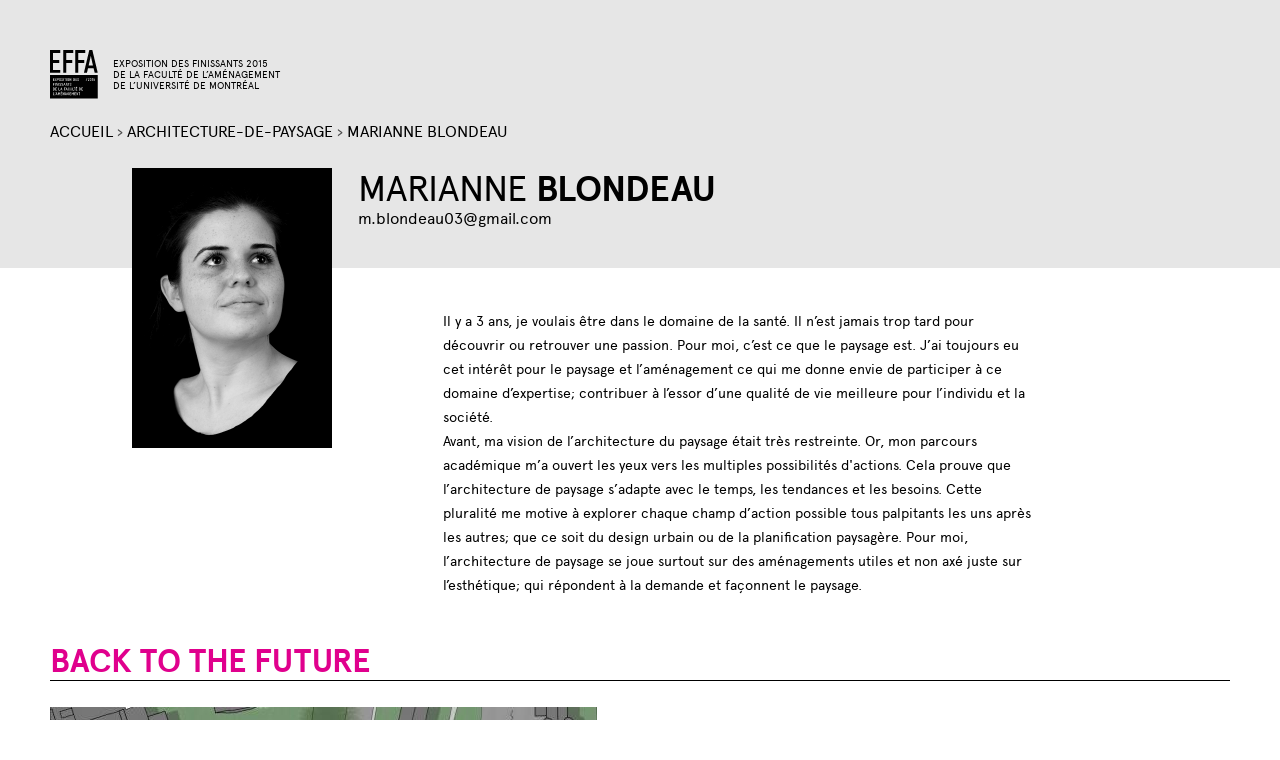

--- FILE ---
content_type: text/html; charset=utf-8
request_url: https://effa2015.umontreal.ca/architecture-de-paysage/blondeau/marianne/projet_final/back-future
body_size: 9061
content:
<!DOCTYPE html>
<!--[if IEMobile 7]><html class="iem7"  lang="fr" dir="ltr"><![endif]-->
<!--[if lte IE 6]><html class="lt-ie9 lt-ie8 lt-ie7"  lang="fr" dir="ltr"><![endif]-->
<!--[if (IE 7)&(!IEMobile)]><html class="lt-ie9 lt-ie8"  lang="fr" dir="ltr"><![endif]-->
<!--[if IE 8]><html class="lt-ie9"  lang="fr" dir="ltr"><![endif]-->
<!--[if (gte IE 9)|(gt IEMobile 7)]><!--><html  lang="fr" dir="ltr" prefix="content: http://purl.org/rss/1.0/modules/content/ dc: http://purl.org/dc/terms/ foaf: http://xmlns.com/foaf/0.1/ og: http://ogp.me/ns# rdfs: http://www.w3.org/2000/01/rdf-schema# sioc: http://rdfs.org/sioc/ns# sioct: http://rdfs.org/sioc/types# skos: http://www.w3.org/2004/02/skos/core# xsd: http://www.w3.org/2001/XMLSchema#"><!--<![endif]-->

<head>
  <meta charset="utf-8" />
<link rel="shortcut icon" href="https://effa2015.umontreal.ca/sites/all/themes/effa2015/favicon.ico" type="image/vnd.microsoft.icon" />
<link rel="shortlink" href="/node/90" />
<link rel="canonical" href="/architecture-de-paysage/blondeau/marianne/projet_final/back-future" />
<meta name="Generator" content="Drupal 7 (http://drupal.org)" />
  <title>Back to the future | EXPOSITION DES FINISSANTS 2015 |DE LA FACULTÉ DE L’AMÉNAGEMENT |DE L’UNIVERSITÉ DE MONTRÉAL</title>

      <meta name="MobileOptimized" content="width">
    <meta name="HandheldFriendly" content="true">
    <meta name="viewport" content="width=device-width">
    <meta http-equiv="cleartype" content="on">

  <style>
@import url("https://effa2015.umontreal.ca/modules/system/system.base.css?");
</style>
<style>
@import url("https://effa2015.umontreal.ca/modules/comment/comment.css?");
@import url("https://effa2015.umontreal.ca/modules/field/theme/field.css?");
@import url("https://effa2015.umontreal.ca/sites/all/modules/logintoboggan/logintoboggan.css?");
@import url("https://effa2015.umontreal.ca/modules/node/node.css?");
@import url("https://effa2015.umontreal.ca/sites/all/modules/relation/relation_entity_collector/relation_entity_collector.css?");
@import url("https://effa2015.umontreal.ca/modules/search/search.css?");
@import url("https://effa2015.umontreal.ca/modules/user/user.css?");
@import url("https://effa2015.umontreal.ca/sites/all/modules/views/css/views.css?");
@import url("https://effa2015.umontreal.ca/sites/all/modules/back_to_top/css/back_to_top.css?");
</style>
<style>
@import url("https://effa2015.umontreal.ca/sites/all/modules/colorbox/styles/default/colorbox_style.css?");
@import url("https://effa2015.umontreal.ca/sites/all/modules/ctools/css/ctools.css?");
@import url("https://effa2015.umontreal.ca/sites/all/modules/panels/css/panels.css?");
@import url("https://effa2015.umontreal.ca/sites/all/modules/video/css/video.css?");
</style>
<style>
@import url("https://effa2015.umontreal.ca/sites/all/themes/effa2015/css/styles.css?");
</style>
  <script src="https://effa2015.umontreal.ca/sites/all/modules/jquery_update/replace/jquery/1.10/jquery.min.js?v=1.10.2"></script>
<script src="https://effa2015.umontreal.ca/misc/jquery.once.js?v=1.2"></script>
<script src="https://effa2015.umontreal.ca/misc/drupal.js?"></script>
<script src="https://effa2015.umontreal.ca/sites/all/modules/jquery_update/replace/ui/ui/minified/jquery.ui.effect.min.js?v=1.10.2"></script>
<script src="https://effa2015.umontreal.ca/sites/all/modules/jquery_update/replace/ui/external/jquery.cookie.js?v=67fb34f6a866c40d0570"></script>
<script src="https://effa2015.umontreal.ca/sites/all/modules/jquery_update/replace/misc/jquery.form.min.js?v=2.69"></script>
<script src="https://effa2015.umontreal.ca/misc/ajax.js?v=7.36"></script>
<script src="https://effa2015.umontreal.ca/sites/all/modules/jquery_update/js/jquery_update.js?v=0.0.1"></script>
<script src="https://effa2015.umontreal.ca/sites/all/modules/scroll_to_destination_anchors/scroll_to_destination_anchors.js?"></script>
<script src="https://effa2015.umontreal.ca/sites/all/modules/back_to_top/js/back_to_top.js?"></script>
<script src="https://effa2015.umontreal.ca/sites/default/files/languages/fr_OFy_sA99RDkHRH03_wHuOS7oDykOth8MN_i73nLK7Cw.js?"></script>
<script src="https://effa2015.umontreal.ca/sites/all/libraries/colorbox/jquery.colorbox-min.js?"></script>
<script src="https://effa2015.umontreal.ca/sites/all/modules/colorbox/js/colorbox.js?"></script>
<script src="https://effa2015.umontreal.ca/sites/all/modules/colorbox/styles/default/colorbox_style.js?"></script>
<script src="https://effa2015.umontreal.ca/sites/all/modules/esi/js/esi.js?"></script>
<script src="https://effa2015.umontreal.ca/sites/all/modules/esi/js/jquery.esi.js?"></script>
<script src="https://effa2015.umontreal.ca/sites/all/modules/video/js/video.js?"></script>
<script src="https://effa2015.umontreal.ca/sites/all/modules/views/js/base.js?"></script>
<script src="https://effa2015.umontreal.ca/misc/progress.js?v=7.36"></script>
<script src="https://effa2015.umontreal.ca/sites/all/modules/views/js/ajax_view.js?"></script>
<script src="https://effa2015.umontreal.ca/sites/all/modules/google_analytics/googleanalytics.js?"></script>
<script>(function(i,s,o,g,r,a,m){i["GoogleAnalyticsObject"]=r;i[r]=i[r]||function(){(i[r].q=i[r].q||[]).push(arguments)},i[r].l=1*new Date();a=s.createElement(o),m=s.getElementsByTagName(o)[0];a.async=1;a.src=g;m.parentNode.insertBefore(a,m)})(window,document,"script","//www.google-analytics.com/analytics.js","ga");ga("create", "UA-41131572-3", {"cookieDomain":"auto"});ga("set", "anonymizeIp", true);ga("send", "pageview");</script>
<script src="https://effa2015.umontreal.ca/sites/all/themes/effa2015/js/script.js?"></script>
<script>jQuery.extend(Drupal.settings, {"basePath":"\/","pathPrefix":"","ajaxPageState":{"theme":"effa2015","theme_token":"madS2lrCtCHe0JlX0rdGoZBa2Otg4V_mxnkwmmwvSBw","jquery_version":"1.10","js":{"sites\/all\/modules\/jquery_update\/replace\/jquery\/1.10\/jquery.min.js":1,"misc\/jquery.once.js":1,"misc\/drupal.js":1,"sites\/all\/modules\/jquery_update\/replace\/ui\/ui\/minified\/jquery.ui.effect.min.js":1,"sites\/all\/modules\/jquery_update\/replace\/ui\/external\/jquery.cookie.js":1,"sites\/all\/modules\/jquery_update\/replace\/misc\/jquery.form.min.js":1,"misc\/ajax.js":1,"sites\/all\/modules\/jquery_update\/js\/jquery_update.js":1,"sites\/all\/modules\/scroll_to_destination_anchors\/scroll_to_destination_anchors.js":1,"sites\/all\/modules\/back_to_top\/js\/back_to_top.js":1,"public:\/\/languages\/fr_OFy_sA99RDkHRH03_wHuOS7oDykOth8MN_i73nLK7Cw.js":1,"sites\/all\/libraries\/colorbox\/jquery.colorbox-min.js":1,"sites\/all\/modules\/colorbox\/js\/colorbox.js":1,"sites\/all\/modules\/colorbox\/styles\/default\/colorbox_style.js":1,"sites\/all\/modules\/esi\/js\/esi.js":1,"sites\/all\/modules\/esi\/js\/jquery.esi.js":1,"sites\/all\/modules\/video\/js\/video.js":1,"sites\/all\/modules\/views\/js\/base.js":1,"misc\/progress.js":1,"sites\/all\/modules\/views\/js\/ajax_view.js":1,"sites\/all\/modules\/google_analytics\/googleanalytics.js":1,"0":1,"sites\/all\/themes\/effa2015\/js\/script.js":1},"css":{"modules\/system\/system.base.css":1,"modules\/system\/system.menus.css":1,"modules\/system\/system.messages.css":1,"modules\/system\/system.theme.css":1,"modules\/comment\/comment.css":1,"modules\/field\/theme\/field.css":1,"sites\/all\/modules\/logintoboggan\/logintoboggan.css":1,"modules\/node\/node.css":1,"sites\/all\/modules\/relation\/relation_entity_collector\/relation_entity_collector.css":1,"modules\/search\/search.css":1,"modules\/user\/user.css":1,"sites\/all\/modules\/views\/css\/views.css":1,"sites\/all\/modules\/back_to_top\/css\/back_to_top.css":1,"sites\/all\/modules\/colorbox\/styles\/default\/colorbox_style.css":1,"sites\/all\/modules\/ctools\/css\/ctools.css":1,"sites\/all\/modules\/panels\/css\/panels.css":1,"sites\/all\/modules\/video\/css\/video.css":1,"sites\/all\/themes\/effa2015\/system.menus.css":1,"sites\/all\/themes\/effa2015\/system.messages.css":1,"sites\/all\/themes\/effa2015\/system.theme.css":1,"sites\/all\/themes\/effa2015\/css\/styles.css":1}},"colorbox":{"opacity":"0.85","current":"{current} sur {total}","previous":"\u00ab Pr\u00e9c.","next":"Suivant \u00bb","close":"Fermer","maxWidth":"98%","maxHeight":"98%","fixed":true,"mobiledetect":true,"mobiledevicewidth":"480px"},"better_exposed_filters":{"views":{"auteur":{"displays":{"block":{"filters":[]}}},"images_projet_final":{"displays":{"block_2":{"filters":[]}}},"liste_des_projets_finaux":{"displays":{"block_1":{"filters":[]}}},"textes_g_n_raux":{"displays":{"block_1":{"filters":[]}}}}},"views":{"ajax_path":"\/views\/ajax","ajaxViews":{"views_dom_id:eb93a8526a64f2a94190ad1498e0cb50":{"view_name":"liste_des_projets_finaux","view_display_id":"block_1","view_args":"90\/53+51+48","view_path":"node\/90","view_base_path":"liste-des-projets","view_dom_id":"eb93a8526a64f2a94190ad1498e0cb50","pager_element":0}}},"back_to_top":{"back_to_top_button_trigger":100,"back_to_top_prevent_on_mobile":true,"back_to_top_prevent_in_admin":true,"back_to_top_button_type":"image","back_to_top_button_text":"Back to top","#attached":{"library":[["system","ui"]]}},"googleanalytics":{"trackOutbound":1,"trackMailto":1,"trackDownload":1,"trackDownloadExtensions":"7z|aac|arc|arj|asf|asx|avi|bin|csv|doc(x|m)?|dot(x|m)?|exe|flv|gif|gz|gzip|hqx|jar|jpe?g|js|mp(2|3|4|e?g)|mov(ie)?|msi|msp|pdf|phps|png|ppt(x|m)?|pot(x|m)?|pps(x|m)?|ppam|sld(x|m)?|thmx|qtm?|ra(m|r)?|sea|sit|tar|tgz|torrent|txt|wav|wma|wmv|wpd|xls(x|m|b)?|xlt(x|m)|xlam|xml|z|zip"}});</script>
      <!--[if lt IE 9]>
    <script src="/sites/all/themes/zen/js/html5-respond.js"></script>
    <![endif]-->
  </head>
<body class="html not-front not-logged-in no-sidebars page-node page-node- page-node-90 node-type-projet-final i18n-fr section-architecture-de-paysage" >
      <p id="skip-link">
      <a href="#main-menu" class="element-invisible element-focusable">Jump to navigation</a>
    </p>
      
<div id="page">

  <header class="header" id="header" role="banner">

          <a href="/" title="Accueil" rel="home" class="header__logo" id="logo"><img src="/sites/all/themes/effa2015/images/logo_effa_noir.svg" alt="Accueil" class="header__logo-image" /></a>
    
          <div class="header__name-and-slogan" id="name-and-slogan">
                  <h1 class="header__site-name" id="site-name">
            <a href="/" title="Accueil" class="header__site-link" rel="home"><span>EXPOSITION DES FINISSANTS 2015 <br />DE LA FACULTÉ DE L’AMÉNAGEMENT <br />DE L’UNIVERSITÉ DE MONTRÉAL</span></a>
          </h1>
        
              </div>
              

    
    
  </header>
  <nav class="breadcrumb" role="navigation"><h2 class="element-invisible">Vous êtes ici</h2><ol><li><a href="/">Accueil</a> › </li><li><a href="/architecture-de-paysage">architecture-de-paysage</a> › </li><li><a href="https:/effa2015.umontreal.ca/architecture-de-paysage/blondeau/marianne/projet_final/back-future">Marianne Blondeau</a></li></ol></nav>
<div class="absolute_wrapper">
		<div class="fond_form rose"><img src="sites/all/themes/effa2015/images/FOND-FORM-rose.svg"></div>
</div>

  <div id="main">

    <div id="content" class="column" role="main">
        <div class="region region-highlighted">
    <div id="block-views-auteur-block" class="block block-views first last odd">

      
  <div class="view view-auteur view-id-auteur view-display-id-block view-dom-id-efafa754a28d2c8295826ddb84da6e06">
        
  
  
      <div class="view-content">
        <div class="views-row views-row-1 views-row-odd views-row-first views-row-last">
      
  <div class="views-field views-field-picture">        <div class="field-content"><img typeof="foaf:Image" src="https://effa2015.umontreal.ca/sites/default/files/styles/portait_finissant_-_grand/public/pictures/picture-224-1429477989.png?itok=uXtQ6Yz0" width="200" height="280" alt="" /></div>  </div>  
  <div class="views-field views-field-name">        <span class="field-content"><div class="name"><h1><span class="light">Marianne</span> Blondeau</h1></div><div class="site-web"></div><div class="mail"><a href="mailto:m.blondeau03@gmail.com">m.blondeau03@gmail.com</a></div></span>  </div>  
  <div class="views-field views-field-field-texte-de-pr-sentation">        <div class="field-content"><p>Il y a 3 ans, je voulais être dans le domaine de la santé. Il n’est jamais trop tard pour découvrir ou retrouver une passion. Pour moi, c’est ce que le paysage est. J’ai toujours eu cet intérêt pour le paysage et l’aménagement ce qui me donne envie de participer à ce domaine d’expertise; contribuer à l’essor d’une qualité de vie meilleure pour l’individu et la société.<br />
Avant, ma vision de l’architecture du paysage était très restreinte. Or, mon parcours académique m’a ouvert les yeux vers les multiples possibilités d'actions. Cela prouve que l’architecture de paysage s’adapte avec le temps, les tendances et les besoins. Cette pluralité me motive  à explorer chaque champ d’action possible tous palpitants les uns après les autres; que ce soit du design urbain ou de la planification paysagère. Pour moi, l’architecture de paysage se joue surtout sur des aménagements utiles et non axé juste sur l’esthétique; qui répondent à la demande et façonnent le paysage.</p>
</div>  </div>  </div>
    </div>
  
  
  
  
  
  
</div>
</div>
  </div>

      <a id="main-content"></a>
                    <h1 class="page__title title" id="page-title">Back to the future</h1>
                                          


<article class="node-90 node node-projet-final view-mode-full clearfix" about="/architecture-de-paysage/blondeau/marianne/projet_final/back-future" typeof="sioc:Item foaf:Document">

      <header>
                  <span property="dc:title" content="Back to the future" class="rdf-meta element-hidden"></span>
      
          </header>
  
  
<iframe src="//www.facebook.com/plugins/like.php?href=https%3A%2F%2Feffa2015.umontreal.ca%2Farchitecture-de-paysage%2Fblondeau%2Fmarianne%2Fprojet_final%2Fback-future&amp;layout=button_count&amp;show_faces=true&amp;width=300&amp;font=arial&amp;height=30&amp;action=like&amp;colorscheme=light&amp;locale=fr_CA&amp;send=false" scrolling="no" frameborder="0" style="border: none; overflow: hidden; width: 300px; height: 30px; " allowTransparency="true"></iframe>
<div class="field field-name-field-sous-titre field-type-text field-label-hidden"><div class="field-items"><div class="field-item even">Réaménagement du Parc Rutherford</div></div></div><div class="field field-name-field-description field-type-text-long field-label-hidden"><div class="field-items"><div class="field-item even"><p>Notre concept s’ancre sur l’idée que le site a toujours eu un rôle de ressource et d’approvisionnement, notre but étant de remettre ce rôle à la vue des usagers. Le site se transforme en verger urbain de pommetiers (les pommettes seront transformées en produits alimentaires). Le projet s’inscrit aussi dans un réseau de biodiversité d’apiculture urbaine par plusieurs prairies pollinisatrices.<br />
Deux zones minérales sont ajoutées, créant des expériences spécifiques et permettant l’observation du panorama historique et de la dualité ville/nature. L’une en béton et linéaire près du bâtiment du site, et l’autre en pierre, créant une continuité de la falaise existante par sa forme inégale et ses différents niveaux. Le site conserve tout de même sa polyvalence par une plaine gazonnée centrale qui permet une communication fluide entre chaque espace.<br />
Le projet comprend aussi un système de récupération et de conservation de l’eau pour l’irrigation des végétaux. Ce système est composé d’une noue végétalisée et de réservoirs de grande capacité, la conservation pouvant s’étendre sur 4 mois. L’autosuffisance du projet se lie au concept d’approvisionnement. L’arrosage devient une programmation évènementielle par son effet enchanteur (bruine), mais aussi par sa récurrence en une même journée. L’éclairage assez subtil souligne la forme linéaire des vergers et met en valeur les volumes des différents mobiliers, créant ainsi un lieu unique et central offrant une pluralité d’expériences.</p>
</div></div></div><div class="field field-name-field-categorie field-type-taxonomy-term-reference field-label-above"><div class="field-label">Secteurs ou catégories de votre projet:&nbsp;</div><div class="field-items"><div class="field-item even"><a href="/tags/%C3%A9cologique" typeof="skos:Concept" property="rdfs:label skos:prefLabel" datatype="">Écologique</a></div><div class="field-item odd"><a href="/tags/%C3%A9vocation-historique" typeof="skos:Concept" property="rdfs:label skos:prefLabel" datatype="">Évocation historique</a></div><div class="field-item even"><a href="/tags/ville-montagne" typeof="skos:Concept" property="rdfs:label skos:prefLabel" datatype="">Ville / Montagne</a></div></div></div>
  
  
</article>
<div id="block-views-images-projet-final-block-2" class="block block-views last even">

      
  <div class="view view-images-projet-final view-id-images_projet_final view-display-id-block_2 view-dom-id-f420abac7c2ced1673484bd4cad5c199">
        
  
  
      <div class="view-content">
        <div class="views-row views-row-1 views-row-odd views-row-first views-row-last">
      
  <div class="views-field views-field-field-image">        <div class="field-content"><div class="item-list"><ol><li class="first"><a href="https://effa2015.umontreal.ca/sites/default/files/projets-finaux/PLAN%20DE%20BASE%202.jpg" title="Plan d&#039;ensemble de l&#039;aménagement" class="colorbox" rel="gallery-node-347"><img typeof="foaf:Image" src="https://effa2015.umontreal.ca/sites/default/files/styles/projet_final_-_grand/public/projets-finaux/PLAN%20DE%20BASE%202.jpg?itok=IugNGazT" width="547" height="800" alt="" title="Plan d&#039;ensemble de l&#039;aménagement" /></a></li>
<li><a href="https://effa2015.umontreal.ca/sites/default/files/projets-finaux/verger%2012%20avril%2012h53%202.jpg" title="Irrigation par brume mélangée à un éclairage subtil créant une ambiance particulière " class="colorbox" rel="gallery-node-347"><img typeof="foaf:Image" src="https://effa2015.umontreal.ca/sites/default/files/styles/projet_final_-_grand/public/projets-finaux/verger%2012%20avril%2012h53%202.jpg?itok=K38cZyDs" width="678" height="228" alt="" title="Irrigation par brume mélangée à un éclairage subtil créant une ambiance particulière " /></a></li>
<li><a href="https://effa2015.umontreal.ca/sites/default/files/projets-finaux/vue_coin.jpg" title="Les talus végéalisés et les vergers sont accessibles et permettent un contact avec la nature" class="colorbox" rel="gallery-node-347"><img typeof="foaf:Image" src="https://effa2015.umontreal.ca/sites/default/files/styles/projet_final_-_grand/public/projets-finaux/vue_coin.jpg?itok=9dSolDgy" width="678" height="360" alt="" title="Les talus végéalisés et les vergers sont accessibles et permettent un contact avec la nature" /></a></li>
<li><a href="https://effa2015.umontreal.ca/sites/default/files/projets-finaux/vue_butte_12%20avril%2000h13%202.jpg" title="Les talus deviennent un point de repère du site; ils marquent les lieux et se distinguent" class="colorbox" rel="gallery-node-347"><img typeof="foaf:Image" src="https://effa2015.umontreal.ca/sites/default/files/styles/projet_final_-_grand/public/projets-finaux/vue_butte_12%20avril%2000h13%202.jpg?itok=GmVytTcy" width="678" height="278" alt="" title="Les talus deviennent un point de repère du site; ils marquent les lieux et se distinguent" /></a></li>
<li><a href="https://effa2015.umontreal.ca/sites/default/files/projets-finaux/vue_estrade_3_FINAL%202.jpg" title="Les estrades, prolongeant la falaise sur le site, favorisent un rapprochement à celle-ci" class="colorbox" rel="gallery-node-347"><img typeof="foaf:Image" src="https://effa2015.umontreal.ca/sites/default/files/styles/projet_final_-_grand/public/projets-finaux/vue_estrade_3_FINAL%202.jpg?itok=3ISmSRSa" width="678" height="348" alt="" title="Les estrades, prolongeant la falaise sur le site, favorisent un rapprochement à celle-ci" /></a></li>
<li><a href="https://effa2015.umontreal.ca/sites/default/files/projets-finaux/vue_estrade_4_FINAL%202.jpg" title="En soirée, les estrades prennent vie avec un éclairage mettant en valeur les différents niveaux" class="colorbox" rel="gallery-node-347"><img typeof="foaf:Image" src="https://effa2015.umontreal.ca/sites/default/files/styles/projet_final_-_grand/public/projets-finaux/vue_estrade_4_FINAL%202.jpg?itok=B8DXM9ic" width="678" height="323" alt="" title="En soirée, les estrades prennent vie avec un éclairage mettant en valeur les différents niveaux" /></a></li>
<li><a href="https://effa2015.umontreal.ca/sites/default/files/projets-finaux/vue_plaine%202.jpg" title="La plaine gazonnée ; polyvalente et fluide" class="colorbox" rel="gallery-node-347"><img typeof="foaf:Image" src="https://effa2015.umontreal.ca/sites/default/files/styles/projet_final_-_grand/public/projets-finaux/vue_plaine%202.jpg?itok=9dYe2Qex" width="678" height="296" alt="" title="La plaine gazonnée ; polyvalente et fluide" /></a></li>
<li><a href="https://effa2015.umontreal.ca/sites/default/files/projets-finaux/vue_chemin%202_FINAL%202.jpg" title="Le chemin central est un transit traversant vergers et plaine" class="colorbox" rel="gallery-node-347"><img typeof="foaf:Image" src="https://effa2015.umontreal.ca/sites/default/files/styles/projet_final_-_grand/public/projets-finaux/vue_chemin%202_FINAL%202.jpg?itok=vbyV-j9s" width="678" height="337" alt="" title="Le chemin central est un transit traversant vergers et plaine" /></a></li>
<li><a href="https://effa2015.umontreal.ca/sites/default/files/projets-finaux/vue_butte_mctavish_FINAL%202.jpg" title="La rue McTavish, partie intégrante du site, devient une promenade mixte" class="colorbox" rel="gallery-node-347"><img typeof="foaf:Image" src="https://effa2015.umontreal.ca/sites/default/files/styles/projet_final_-_grand/public/projets-finaux/vue_butte_mctavish_FINAL%202.jpg?itok=-mTxlwqV" width="678" height="268" alt="" title="La rue McTavish, partie intégrante du site, devient une promenade mixte" /></a></li>
<li class="last"><a href="https://effa2015.umontreal.ca/sites/default/files/projets-finaux/VUE_DESPINS%202.jpg" title="Des percées visuelles convergeants vers un belvédère au coin de McTavish et Des Pins" class="colorbox" rel="gallery-node-347"><img typeof="foaf:Image" src="https://effa2015.umontreal.ca/sites/default/files/styles/projet_final_-_grand/public/projets-finaux/VUE_DESPINS%202.jpg?itok=Y9LjuqNR" width="678" height="166" alt="" title="Des percées visuelles convergeants vers un belvédère au coin de McTavish et Des Pins" /></a></li>
</ol></div></div>  </div>  </div>
    </div>
  
  
  
  
  
  
</div>
</div>
          </div>

    <div id="navigation">

      
      
    </div>

    
    
  </div>



</div>


	<div class="footer_wrapper">
	    <footer id="footer" class="region region-footer">
    <div id="block-views-b19a09e812cb767f5c81b33b8d4c9c27" class="block block-views first odd">

        <h2 class="block__title block-title">Projets par catégories</h2>
    
  <div class="view view-liste-des-projets-finaux view-id-liste_des_projets_finaux view-display-id-block_1 liste-de-projets isotope-filter view-dom-id-eb93a8526a64f2a94190ad1498e0cb50">
            <div class="view-header">
      <p>Ville / Montagne + Évocation historique + Écologique</p>
    </div>
  
  
  
      <div class="view-content">
        <div class="views-row views-row-1 views-row-odd views-row-first hide">
      
  <div class="views-field views-field-title">        <div class="field-content"><a href="/architecture-de-paysage/archambault/maude/projet_final/mise-en-sc%C3%A8ne"><div class="views-field-picture"><img typeof="foaf:Image" src="https://effa2015.umontreal.ca/sites/default/files/styles/130px/public/pictures/picture-179-1429478306.png?itok=LyqTyvLt" width="130" height="130" alt="" /></div><div class="views-field-field-image grayscale"><img typeof="foaf:Image" src="https://effa2015.umontreal.ca/sites/default/files/styles/liste_projets_projet/public/projets-finaux/Perspective-2_Maude.jpg?itok=ICGsT-vR" width="260" height="130" alt="" /></div><div class="views-field-name"><div class="plus_sign hide"></div>Maude Archambault</div><div class="views-field-title">Mise en scène </div></a></div>  </div>  </div>
  <div class="views-row views-row-2 views-row-even hide">
      
  <div class="views-field views-field-title">        <div class="field-content"><a href="/architecture-de-paysage/asselin/philippe/projet_final/sinuos"><div class="views-field-picture"><img typeof="foaf:Image" src="https://effa2015.umontreal.ca/sites/default/files/styles/130px/public/pictures/picture-261-1429474471.png?itok=VJ1Clz0P" width="130" height="130" alt="" /></div><div class="views-field-field-image grayscale"><img typeof="foaf:Image" src="https://effa2015.umontreal.ca/sites/default/files/styles/liste_projets_projet/public/projets-finaux/vue%20centrevillep.png?itok=j27VgJWp" width="260" height="130" alt="" title="SINUOS - LE LIENS\ Le nouveau tracé Fleuve montagne passe par le parc en offrant des vues à la fois sur le site, le centre-ville et la montagne.   " /></div><div class="views-field-name"><div class="plus_sign hide"></div>Philippe Asselin</div><div class="views-field-title">SINUOS </div></a></div>  </div>  </div>
  <div class="views-row views-row-3 views-row-odd hide">
      
  <div class="views-field views-field-title">        <div class="field-content"><a href="/architecture-de-paysage/b-perras/fanny/projet_final/nordicit%C3%A9-et-villes-dhiver"><div class="views-field-picture"><img typeof="foaf:Image" src="https://effa2015.umontreal.ca/sites/default/files/styles/130px/public/pictures/picture-225-1429491174.png?itok=-lyhguA6" width="130" height="130" alt="" /></div><div class="views-field-field-image grayscale"><img typeof="foaf:Image" src="https://effa2015.umontreal.ca/sites/default/files/styles/liste_projets_projet/public/projets-finaux/%C3%89tude%20de%20potentiel%281%29_0.jpg?itok=00XDNxlo" width="260" height="130" alt="" /></div><div class="views-field-name"><div class="plus_sign hide"></div>Fanny B. Perras</div><div class="views-field-title">Nordicité et villes d&#039;hiver </div></a></div>  </div>  </div>
  <div class="views-row views-row-4 views-row-even hide">
      
  <div class="views-field views-field-title">        <div class="field-content"><a href="/architecture-de-paysage/ben-taher/amine/projet_final/le-parc-rutherford-un-millieu-de-rencontre"><div class="views-field-picture"><img typeof="foaf:Image" src="https://effa2015.umontreal.ca/sites/default/files/styles/130px/public/pictures/picture-265-1429474337.png?itok=F5kbYj6L" width="130" height="130" alt="" /></div><div class="views-field-field-image grayscale"><img typeof="foaf:Image" src="https://effa2015.umontreal.ca/sites/default/files/styles/liste_projets_projet/public/projets-finaux/planplanplan1.jpg?itok=vA0NyMeR" width="260" height="130" alt="" /></div><div class="views-field-name"><div class="plus_sign hide"></div>Amine Ben Taher</div><div class="views-field-title">Le parc Rutherford : Un millieu de rencontre entre Ville et Nature  </div></a></div>  </div>  </div>
  <div class="views-row views-row-5 views-row-odd hide">
      
  <div class="views-field views-field-title">        <div class="field-content"><a href="/architecture-de-paysage/bion/anthime/projet_final/symbiose%C2%B2"><div class="views-field-picture"><img typeof="foaf:Image" src="https://effa2015.umontreal.ca/sites/default/files/styles/130px/public/pictures/picture-187-1429478147.png?itok=udWkE5mB" width="130" height="130" alt="" /></div><div class="views-field-field-image grayscale"><img typeof="foaf:Image" src="https://effa2015.umontreal.ca/sites/default/files/styles/liste_projets_projet/public/projets-finaux/Croquis%20anthime%20intermediaire.jpg?itok=VfWW6y80" width="260" height="130" alt="" title="Scène urbaine - Rendu intermédiaire" /></div><div class="views-field-name"><div class="plus_sign hide"></div>Anthime BION</div><div class="views-field-title">SYMBIOSE² </div></a></div>  </div>  </div>
  <div class="views-row views-row-6 views-row-even hide">
      
  <div class="views-field views-field-title">        <div class="field-content"><a href="/architecture-de-paysage/chastel/laetitia/projet_final/%C3%A0-travers-champs"><div class="views-field-picture"><img typeof="foaf:Image" src="https://effa2015.umontreal.ca/sites/default/files/styles/130px/public/pictures/picture-181-1430323563.png?itok=XV-0vIDb" width="130" height="130" alt="" /></div><div class="views-field-field-image grayscale"><img typeof="foaf:Image" src="https://effa2015.umontreal.ca/sites/default/files/styles/liste_projets_projet/public/projets-finaux/AtraversChamps800.jpg?itok=kjQEy68Z" width="260" height="130" alt="" title="A Travers Champs vue sud" /></div><div class="views-field-name"><div class="plus_sign hide"></div>Laetitia Chastel</div><div class="views-field-title">À travers champs </div></a></div>  </div>  </div>
  <div class="views-row views-row-7 views-row-odd hide">
      
  <div class="views-field views-field-title">        <div class="field-content"><a href="/architecture-de-paysage/daigneault/pascale/projet_final/amalgame-lhomme-et-la-nature"><div class="views-field-picture"><img typeof="foaf:Image" src="https://effa2015.umontreal.ca/sites/default/files/styles/130px/public/pictures/picture-189-1429478095.png?itok=LcjDzqWQ" width="130" height="130" alt="" /></div><div class="views-field-field-image grayscale"><img typeof="foaf:Image" src="https://effa2015.umontreal.ca/sites/default/files/styles/liste_projets_projet/public/projets-finaux/PlanchesExpo_BenTaher_Daigneault_DeColnet.jpg?itok=Ncn_6r1C" width="260" height="130" alt="" title="Amalgame- L&#039;Homme et la Nature" /></div><div class="views-field-name"><div class="plus_sign hide"></div>Pascale Daigneault</div><div class="views-field-title">Amalgame - L&#039;Homme et la Nature </div></a></div>  </div>  </div>
  <div class="views-row views-row-8 views-row-even hide">
      
  <div class="views-field views-field-title">        <div class="field-content"><a href="/architecture-de-paysage/dela%C3%AEtre/st%C3%A9phanie/projet_final/garden-party"><div class="views-field-picture"><img typeof="foaf:Image" src="https://effa2015.umontreal.ca/sites/default/files/styles/130px/public/pictures/picture-90-1429478237.png?itok=gvLYilol" width="130" height="130" alt="" /></div><div class="views-field-field-image grayscale"><img typeof="foaf:Image" src="https://effa2015.umontreal.ca/sites/default/files/styles/liste_projets_projet/public/projets-finaux/Sans%20titre-1_1.jpg?itok=ezL36wSa" width="260" height="130" alt="" /></div><div class="views-field-name"><div class="plus_sign hide"></div>Stéphanie DELAÎTRE</div><div class="views-field-title">Garden Party </div></a></div>  </div>  </div>
  <div class="views-row views-row-9 views-row-odd hide">
      
  <div class="views-field views-field-title">        <div class="field-content"><a href="/architecture-de-paysage/gambey/alexis/projet_final/symbiose%C2%B2"><div class="views-field-picture"><img typeof="foaf:Image" src="https://effa2015.umontreal.ca/sites/default/files/styles/130px/public/pictures/picture-250-1429476151.png?itok=eTIExXaq" width="130" height="130" alt="" /></div><div class="views-field-field-image grayscale"><img typeof="foaf:Image" src="https://effa2015.umontreal.ca/sites/default/files/styles/liste_projets_projet/public/projets-finaux/pers.%202.jpg?itok=i5-MPyYl" width="260" height="130" alt="" title="Ambiance urbaine" /></div><div class="views-field-name"><div class="plus_sign hide"></div>Alexis GAMBEY</div><div class="views-field-title">Symbiose² </div></a></div>  </div>  </div>
  <div class="views-row views-row-10 views-row-even hide">
      
  <div class="views-field views-field-title">        <div class="field-content"><a href="/architecture-de-paysage/giger/timothy/projet_final/symbiosis"><div class="views-field-picture"><img typeof="foaf:Image" src="https://effa2015.umontreal.ca/sites/default/files/styles/130px/public/pictures/picture-263-1429474457.png?itok=WBNwOjwZ" width="130" height="130" alt="" /></div><div class="views-field-field-image grayscale"><img typeof="foaf:Image" src="https://effa2015.umontreal.ca/sites/default/files/styles/liste_projets_projet/public/projets-finaux/Rendu%20parvis%20chateau.jpg?itok=594hc_g3" width="260" height="130" alt="" title="Parvis du château" /></div><div class="views-field-name"><div class="plus_sign hide"></div>Timothy Giger</div><div class="views-field-title">SYMBIOSIS </div></a></div>  </div>  </div>
  <div class="views-row views-row-11 views-row-odd hide">
      
  <div class="views-field views-field-title">        <div class="field-content"><a href="/architecture-de-paysage/hatakeyama/erika/projet_final/%C3%A0-travers-champs"><div class="views-field-picture"><img typeof="foaf:Image" src="https://effa2015.umontreal.ca/sites/default/files/styles/130px/public/pictures/picture-242-1429477217.png?itok=XtlXMN2c" width="130" height="130" alt="" /></div><div class="views-field-field-image grayscale"><img typeof="foaf:Image" src="https://effa2015.umontreal.ca/sites/default/files/styles/liste_projets_projet/public/projets-finaux/AMBIANCE_entr%C3%A9e%20nord_0.jpg?itok=ffxeUVmK" width="260" height="130" alt="" title="L&#039;entrée depuis l&#039;avenue de Docteur-Penfield" /></div><div class="views-field-name"><div class="plus_sign hide"></div>Erika Hatakeyama</div><div class="views-field-title">À travers champs </div></a></div>  </div>  </div>
  <div class="views-row views-row-12 views-row-even hide">
      
  <div class="views-field views-field-title">        <div class="field-content"><a href="/architecture-de-paysage/lafontaine-chicha/marianne/projet_final/ricochet"><div class="views-field-picture"><img typeof="foaf:Image" src="https://effa2015.umontreal.ca/sites/default/files/styles/130px/public/pictures/picture-191-1429478058.png?itok=vcGs-SlP" width="130" height="130" alt="" /></div><div class="views-field-field-image grayscale"><img typeof="foaf:Image" src="https://effa2015.umontreal.ca/sites/default/files/styles/liste_projets_projet/public/projets-finaux/pers_esc2.jpg?itok=9oUlnQFN" width="260" height="130" alt="" title="Panorama sur la ville à partir de l’escalier principal" /></div><div class="views-field-name"><div class="plus_sign hide"></div>Marianne Lafontaine-Chicha</div><div class="views-field-title">Ricochet </div></a></div>  </div>  </div>
  <div class="views-row views-row-13 views-row-odd hide">
      
  <div class="views-field views-field-title">        <div class="field-content"><a href="/architecture-de-paysage/lafrance/pierre/projet_final/%C3%A9cho"><div class="views-field-picture"><img typeof="foaf:Image" src="https://effa2015.umontreal.ca/sites/default/files/styles/130px/public/pictures/picture-260-1429475359.png?itok=FGZ2itRu" width="130" height="130" alt="" /></div><div class="views-field-field-image grayscale"><img typeof="foaf:Image" src="https://effa2015.umontreal.ca/sites/default/files/styles/liste_projets_projet/public/projets-finaux/McTavishPlanFinalCouleurCUT_OUT_EDIT.png?itok=jUtb4uO9" width="260" height="130" alt="" title="Plan général du parc Rutherford" /></div><div class="views-field-name"><div class="plus_sign hide"></div>Pierre LaFrance</div><div class="views-field-title">Écho </div></a></div>  </div>  </div>
  <div class="views-row views-row-14 views-row-even hide">
      
  <div class="views-field views-field-title">        <div class="field-content"><a href="/architecture-de-paysage/lamoureux/marie-pier/projet_final/le-parc-rutherford-en-toute-libert%C3%A9"><div class="views-field-picture"><img typeof="foaf:Image" src="https://effa2015.umontreal.ca/sites/default/files/styles/130px/public/pictures/picture-237-1429477952.png?itok=t21zrVxi" width="130" height="130" alt="" /></div><div class="views-field-field-image grayscale"><img typeof="foaf:Image" src="https://effa2015.umontreal.ca/sites/default/files/styles/liste_projets_projet/public/projets-finaux/plan_COULEUR.jpg?itok=Ev04wG8H" width="260" height="130" alt="" title="Plan d&#039;ensemble du parc Rutherford" /></div><div class="views-field-name"><div class="plus_sign hide"></div>Marie-Pier Lamoureux</div><div class="views-field-title">Le parc Rutherford: en toute liberté </div></a></div>  </div>  </div>
  <div class="views-row views-row-15 views-row-odd hide">
      
  <div class="views-field views-field-title">        <div class="field-content"><a href="/architecture-de-paysage/lonergan/david/projet_final/%C3%A9ch%C2%B2o"><div class="views-field-picture"><img typeof="foaf:Image" src="https://effa2015.umontreal.ca/sites/default/files/styles/130px/public/pictures/picture-239-1429477850.png?itok=JbeRreXR" width="130" height="130" alt="" /></div><div class="views-field-field-image grayscale"><img typeof="foaf:Image" src="https://effa2015.umontreal.ca/sites/default/files/styles/liste_projets_projet/public/projets-finaux/davidovski1.jpg?itok=jGI9x6Bq" width="260" height="130" alt="" title="Vue du bassin miroir en été" /></div><div class="views-field-name"><div class="plus_sign hide"></div>David Lonergan</div><div class="views-field-title">Éch²o </div></a></div>  </div>  </div>
  <div class="views-row views-row-16 views-row-even hide">
      
  <div class="views-field views-field-title">        <div class="field-content"><a href="/architecture-de-paysage/magar-bisson/caroline/projet_final/plan-de-re%CC%81habilitation-d%E2%80%99une-friche"><div class="views-field-picture"><img typeof="foaf:Image" src="https://effa2015.umontreal.ca/sites/default/files/styles/130px/public/pictures/picture-203-1429491751.png?itok=L0j8wsO-" width="130" height="130" alt="" /></div><div class="views-field-field-image grayscale"><img typeof="foaf:Image" src="https://effa2015.umontreal.ca/sites/default/files/styles/liste_projets_projet/public/projets-finaux/4287335102_837c74367f_o.jpg?itok=V9BSd6xy" width="260" height="130" alt="" /></div><div class="views-field-name"><div class="plus_sign hide"></div>Caroline Magar-Bisson</div><div class="views-field-title">Plan de réhabilitation d’une friche urbaine végétalisée* en parc nature public </div></a></div>  </div>  </div>
  <div class="views-row views-row-17 views-row-odd hide">
      
  <div class="views-field views-field-title">        <div class="field-content"><a href="/architecture-de-paysage/moliera/julien/projet_final/sinuos"><div class="views-field-picture"><img typeof="foaf:Image" src="https://effa2015.umontreal.ca/sites/default/files/styles/130px/public/pictures/picture-77-1430194137.png?itok=yWqrALCw" width="130" height="130" alt="" /></div><div class="views-field-field-image grayscale"><img typeof="foaf:Image" src="https://effa2015.umontreal.ca/sites/default/files/styles/liste_projets_projet/public/projets-finaux/PERSPECTIVE_DRAME_site.png?itok=0lkISdu_" width="260" height="130" alt="" /></div><div class="views-field-name"><div class="plus_sign hide"></div>Julien Moliera</div><div class="views-field-title">SINUOS </div></a></div>  </div>  </div>
  <div class="views-row views-row-18 views-row-even hide">
      
  <div class="views-field views-field-title">        <div class="field-content"><a href="/architecture-de-paysage/provost/francis/projet_final/le-parc-rutherford-en-toute-libert%C3%A9"><div class="views-field-picture"><img typeof="foaf:Image" src="https://effa2015.umontreal.ca/sites/default/files/styles/130px/public/pictures/picture-244-1429476906.png?itok=ZO3wMNto" width="130" height="130" alt="" /></div><div class="views-field-field-image grayscale"><img typeof="foaf:Image" src="https://effa2015.umontreal.ca/sites/default/files/styles/liste_projets_projet/public/projets-finaux/escalier_final.jpg?itok=Fskr0O-F" width="260" height="130" alt="" title="Escalier McTavish liant le parc Rutherford à la rue pétonne." /></div><div class="views-field-name"><div class="plus_sign hide"></div>Francis Provost</div><div class="views-field-title">Le parc Rutherford : en toute liberté </div></a></div>  </div>  </div>
  <div class="views-row views-row-19 views-row-odd views-row-last hide">
      
  <div class="views-field views-field-title">        <div class="field-content"><a href="/architecture-de-paysage/tremblay/josiane/projet_final/symbiosis"><div class="views-field-picture"><img typeof="foaf:Image" src="https://effa2015.umontreal.ca/sites/default/files/styles/130px/public/pictures/picture-252-1429476091.png?itok=4subU8_x" width="130" height="130" alt="" /></div><div class="views-field-field-image grayscale"><img typeof="foaf:Image" src="https://effa2015.umontreal.ca/sites/default/files/styles/liste_projets_projet/public/projets-finaux/Falaise%20de%20la%20vie6.jpg?itok=EgeeeQWZ" width="260" height="130" alt="" title="Vu falaise" /></div><div class="views-field-name"><div class="plus_sign hide"></div>Josiane Tremblay</div><div class="views-field-title">Symbiosis </div></a></div>  </div>  </div>
    </div>
  
  
  
  
  
  
</div>
</div>
<div id="block-go-back-go-back" class="block block-go-back last even">

      
  <a href="https://effa2015.umontreal.ca/architecture-de-paysage" class="action_button action_button_back">Retour à la liste de projet</a>
</div>
  </footer>
	</div>

	<div class="bottom_wrapper">
		  <div class="region region-bottom">
    <div id="block-block-5" class="block block-block first last odd">

      
  <a class="left" href="http://www.umontreal.ca" alt="Logo Université de Montréal"><img src="http://www.effa.umontreal.ca/2015/sites/default/files/UdeM_Blanc.svg"></a>
<div class="right"> <a class="left" href="https://takdi.com" alt="Marc-André Landreville designer">Design site web Marc-André Landreville</a></div>
</div>
  </div>
	</div>
  </body>
</html>


--- FILE ---
content_type: text/css
request_url: https://effa2015.umontreal.ca/sites/all/themes/effa2015/css/styles.css?
body_size: 35677
content:
@font-face{font-family:'apercu';src:url("../fonts/apercu-pro-Light-webfont.eot");src:url("../fonts/apercu-pro-Light-webfont.eot?#iefix") format("embedded-opentype"),url("../fonts/apercu-pro-Light-webfont.woff2") format("woff2"),url("../fonts/apercu-pro-Light-webfont.woff") format("woff"),url("../fonts/apercu-pro-Light-webfont.ttf") format("truetype"),url("../fonts/apercu-pro-Light-webfont.svg#apercu_prolight") format("svg");font-weight:300;font-style:normal}@font-face{font-family:'apercu';src:url("../fonts/apercu-pro-Regular-webfont.eot");src:url("../fonts/apercu-pro-Regular-webfont.eot?#iefix") format("embedded-opentype"),url("../fonts/apercu-pro-Regular-webfont.woff2") format("woff2"),url("../fonts/apercu-pro-Regular-webfont.woff") format("woff"),url("../fonts/apercu-pro-Regular-webfont.ttf") format("truetype"),url("../fonts/apercu-pro-Regular-webfont.svg#apercu_proregular") format("svg");font-weight:400;font-style:normal}@font-face{font-family:'apercu';src:url("../fonts/apercu-pro-Medium-webfont.eot");src:url("../fonts/apercu-pro-Medium-webfont.eot?#iefix") format("embedded-opentype"),url("../fonts/apercu-pro-Medium-webfont.woff2") format("woff2"),url("../fonts/apercu-pro-Medium-webfont.woff") format("woff"),url("../fonts/apercu-pro-Medium-webfont.ttf") format("truetype"),url("../fonts/apercu-pro-Medium-webfont.svg#apercu_promedium") format("svg");font-weight:500;font-style:normal}@font-face{font-family:'apercu';src:url("../fonts/apercu-pro-Bold-webfont.eot");src:url("../fonts/apercu-pro-Bold-webfont.eot?#iefix") format("embedded-opentype"),url("../fonts/apercu-pro-Bold-webfont.woff2") format("woff2"),url("../fonts/apercu-pro-Bold-webfont.woff") format("woff"),url("../fonts/apercu-pro-Bold-webfont.ttf") format("truetype"),url("../fonts/apercu-pro-Bold-webfont.svg#apercu_probold") format("svg");font-weight:600;font-style:normal}article,aside,details,figcaption,figure,footer,header,main,nav,section,summary{display:block}audio,canvas,video{display:inline-block}audio:not([controls]){display:none;height:0}[hidden]{display:none}html{font-family:"apercu";font-size:100%;-ms-text-size-adjust:100%;-webkit-text-size-adjust:100%;line-height:1.5em}body{margin:0;padding:0}a:focus{outline:thin dotted}a:active,a:hover{outline:0}p,pre{margin:1.5em 0}blockquote{margin:1.5em 30px}h1{font-size:2.25em;line-height:1.33333em;margin-top:0.66667em;margin-bottom:0.66667em}h2{font-size:2em;line-height:1.5em;margin-top:0.75em;margin-bottom:0.75em}h3{font-size:1.875em;line-height:1.6em;margin-top:0.8em;margin-bottom:0.8em}h4{font-size:1em;line-height:1.5em;margin-top:1.5em;margin-bottom:1.5em}h5{font-size:0.83em;line-height:1.80723em;margin-top:1.80723em;margin-bottom:1.80723em}h6{font-size:0.67em;line-height:2.23881em;margin-top:2.23881em;margin-bottom:2.23881em}abbr[title]{border-bottom:1px dotted}b,strong{font-weight:bold}dfn{font-style:italic}hr{-webkit-box-sizing:content-box;-moz-box-sizing:content-box;box-sizing:content-box;height:0;border:1px solid #666;padding-bottom:-1px;margin:1.5em 0}mark{background:#ff0;color:#000}code,kbd,pre,samp,tt,var{font-family:"Courier New","DejaVu Sans Mono",monospace,sans-serif;font-size:1em;line-height:1.5em}pre{white-space:pre-wrap}q{quotes:"\201C" "\201D" "\2018" "\2019"}small{font-size:80%}sub,sup{font-size:75%;line-height:0;position:relative;vertical-align:baseline}sup{top:-0.5em}sub{bottom:-0.25em}dl,menu,ol,ul{margin:1.5em 0}ol ol,ol ul,ul ol,ul ul{margin:0}dd{margin:0 0 0 30px}menu,ol,ul{padding:0 0 0 30px}img{border:0;max-width:100%;height:auto;width:auto}svg:not(:root){overflow:hidden}figure{margin:0}fieldset{margin:0 2px;border-color:#c0c0c0;border-top-style:solid;border-top-width:0.0625em;padding-top:0.4625em;border-bottom-style:solid;border-bottom-width:0.0625em;padding-bottom:0.9125em;border-left-style:solid;border-left-width:0.0625em;padding-left:0.9125em;border-right-style:solid;border-right-width:0.0625em;padding-right:0.9125em}legend{border:0;padding:0}button,input,select,textarea{font-family:inherit;font-size:100%;margin:0;max-width:100%;-webkit-box-sizing:border-box;-moz-box-sizing:border-box;box-sizing:border-box}button,input{line-height:normal}button,select{text-transform:none}button,html input[type="button"],input[type="reset"],input[type="submit"]{-webkit-appearance:button;cursor:pointer}button[disabled],html input[disabled]{cursor:default}input[type="checkbox"],input[type="radio"]{-webkit-box-sizing:border-box;-moz-box-sizing:border-box;box-sizing:border-box;padding:0}input[type="search"]{-webkit-appearance:textfield;-webkit-box-sizing:content-box;-moz-box-sizing:content-box;box-sizing:content-box}input[type="search"]::-webkit-search-cancel-button,input[type="search"]::-webkit-search-decoration{-webkit-appearance:none}button::-moz-focus-inner,input::-moz-focus-inner{border:0;padding:0}textarea{overflow:auto;vertical-align:top}label{display:block;font-weight:bold}table{border-collapse:collapse;border-spacing:0;margin-top:1.5em;margin-bottom:1.5em}#page,.region-bottom{margin-left:auto;margin-right:auto;max-width:1200px}#header,#content,#navigation,.region-sidebar-first,.region-sidebar-second,#footer{padding-left:10px;padding-right:10px;-moz-box-sizing:border-box;-webkit-box-sizing:border-box;-ms-box-sizing:border-box;box-sizing:border-box;word-wrap:break-word}#header:before,#header:after,#main:before,#main:after,#footer:before,#footer:after{content:"";display:table}#header:after,#main:after,#footer:after{clear:both}@media all and (min-width: 580px) and (max-width: 959px){.sidebar-first #content{float:left;width:66.66667%;margin-left:33.33333%;margin-right:-100%}.sidebar-first .region-sidebar-first{float:left;width:33.33333%;margin-left:0%;margin-right:-33.33333%}.sidebar-second #content{float:left;width:66.66667%;margin-left:0%;margin-right:-66.66667%}.sidebar-second .region-sidebar-second{float:left;width:33.33333%;margin-left:66.66667%;margin-right:-100%}.two-sidebars #content{float:left;width:66.66667%;margin-left:33.33333%;margin-right:-100%}.two-sidebars .region-sidebar-first{float:left;width:33.33333%;margin-left:0%;margin-right:-33.33333%}.two-sidebars .region-sidebar-second{float:left;width:100%;margin-left:0%;margin-right:-100%;padding-left:0;padding-right:0;clear:left}.two-sidebars .region-sidebar-second .block{padding-left:10px;padding-right:10px;-moz-box-sizing:border-box;-webkit-box-sizing:border-box;-ms-box-sizing:border-box;box-sizing:border-box;word-wrap:break-word}.two-sidebars .region-sidebar-second .block:nth-child(3n+1){float:left;width:33.33333%;margin-left:0%;margin-right:-33.33333%;clear:left}.two-sidebars .region-sidebar-second .block:nth-child(3n+2){float:left;width:33.33333%;margin-left:33.33333%;margin-right:-66.66667%}.two-sidebars .region-sidebar-second .block:nth-child(3n){float:left;width:33.33333%;margin-left:66.66667%;margin-right:-100%}}@media all and (min-width: 960px){.sidebar-first #content{float:left;width:80%;margin-left:20%;margin-right:-100%}.sidebar-first .region-sidebar-first{float:left;width:20%;margin-left:0%;margin-right:-20%}.sidebar-second #content{float:left;width:80%;margin-left:0%;margin-right:-80%}.sidebar-second .region-sidebar-second{float:left;width:20%;margin-left:80%;margin-right:-100%}.two-sidebars #content{float:left;width:60%;margin-left:20%;margin-right:-80%}.two-sidebars .region-sidebar-first{float:left;width:20%;margin-left:0%;margin-right:-20%}.two-sidebars .region-sidebar-second{float:left;width:20%;margin-left:80%;margin-right:-100%}}.with-wireframes #header,.with-wireframes #main,.with-wireframes #content,.with-wireframes #navigation,.with-wireframes .region-sidebar-first,.with-wireframes .region-sidebar-second,.with-wireframes #footer,.with-wireframes .region-bottom{outline:1px solid #ccc}.element-invisible,.element-focusable,#navigation .block-menu .block__title,#navigation .block-menu-block .block__title{position:absolute !important;height:1px;width:1px;overflow:hidden;clip:rect(1px, 1px, 1px, 1px)}.element-focusable:active,.element-focusable:focus{position:static !important;clip:auto;height:auto;width:auto;overflow:auto}#skip-link{margin:0}#skip-link a,#skip-link a:visited{display:block;width:100%;padding:2px 0 3px 0;text-align:center;background-color:#666;color:#fff}h1,h2{color:#e0008d}h1 a,h1 a:link,h1 a:visited,h2 a,h2 a:link,h2 a:visited{color:#e0008d;text-decoration:none}h1 a:hober,h2 a:hober{color:#6d1f8f}h1,h2,h3{text-transform:uppercase}h3{color:#ddd}a{text-decoration:none}html{height:100%}body{background:black;color:#ddd}#main{margin-bottom:100px}.absolute_wrapper{position:inherit;width:100%;max-width:1200px;top:0}#name-and-slogan{display:none}#name-and-slogan h1{line-height:1.2em;margin-top:3px}#name-and-slogan h1 a:hover{text-decoration:none}@media all and (min-width: 580px){#page{padding-left:40px;padding-right:40px}.absolute_wrapper{position:absolute}#name-and-slogan{display:inherit}}.fond_form{position:absolute;right:0;opacity:.3;z-index:-2}.fond_form.rose{top:-20px}.fond_form.violet{bottom:-20px}body.front.not-logged-in{background:black;color:#ddd}body.front.not-logged-in .page__title{display:none}body.front.not-logged-in #main{height:100%}body.front{height:100%}body.front .absolute_wrapper{position:inherit;height:100%;width:100%;max-width:1200px;top:0}body.front #block-menu-menu-liste-des-ecoles,body.front #block-menu-menu-menu-accueil{position:inherit;font-family:"apercu";font-weight:400;color:#e0008d;text-transform:uppercase;z-index:1001;width:100%;max-width:1200px;padding-left:0%;box-sizing:border-box;top:80%;height:100%;margin-top:0px;right:0}body.front #block-menu-menu-liste-des-ecoles li,body.front #block-menu-menu-menu-accueil li{list-style:none;margin-bottom:10px}body.front #block-menu-menu-liste-des-ecoles a,body.front #block-menu-menu-liste-des-ecoles a:link,body.front #block-menu-menu-liste-des-ecoles a:visited,body.front #block-menu-menu-menu-accueil a,body.front #block-menu-menu-menu-accueil a:link,body.front #block-menu-menu-menu-accueil a:visited{text-decoration:none;color:#e0008d}body.front #block-menu-menu-liste-des-ecoles a:hover,body.front #block-menu-menu-menu-accueil a:hover{color:#6d1f8f}body.front #block-menu-menu-liste-des-ecoles a.anchor-link,body.front #block-menu-menu-liste-des-ecoles a.menu-gris,body.front #block-menu-menu-menu-accueil a.anchor-link,body.front #block-menu-menu-menu-accueil a.menu-gris{color:#4A4A4A}body.front #block-menu-menu-liste-des-ecoles a.anchor-link:hover,body.front #block-menu-menu-liste-des-ecoles a.menu-gris:hover,body.front #block-menu-menu-menu-accueil a.anchor-link:hover,body.front #block-menu-menu-menu-accueil a.menu-gris:hover{color:#666}body.front #poule_wrapper{position:inherit;top:0;z-index:-1;width:100%;max-width:1200px;text-align:center;height:500px}body.front #poule_wrapper .poule_image{height:110%;margin-top:-85px;box-sizing:border-box}body.front .node-1{display:none}@media all and (min-width: 580px){body.front #block-menu-menu-menu-accueil li{margin-bottom:0px}body.front .absolute_wrapper{position:absolute}body.front #poule_wrapper{position:absolute;margin-top:0px;height:100%}body.front #poule_wrapper .poule_image{height:110%;margin-top:0px}body.front #block-menu-menu-liste-des-x,body.front #block-menu-menu-menu-accueil{position:absolute;margin-top:200px}body.front #page,body.front #main,body.front #navigation{height:100%;top:0}body.front #poule_wrapper{width:60%;text-align:right}body.front #block-menu-menu-liste-des-ecoles,body.front #block-menu-menu-menu-accueil{width:40%;top:20%}}@media all and (min-width: 580px) and (max-width: 959px){body.front #name-and-slogan{display:block}}@media all and (min-width: 960px){body.front #name-and-slogan{display:block}body.front #footer .views-row{width:45%;float:left;margin:0 2.5%}}#header{margin:20px 0}@media all and (min-width: 580px){#header{margin-top:50px}}.header__logo{float:left;margin:0;padding:0}.header__logo-image{vertical-align:bottom}.header__name-and-slogan{float:left;margin-left:15px;margin-top:5px}.header__site-name{margin:0;font-size:0.875em}.header__site-link:link,.header__site-link:visited{color:#DDD;text-decoration:none}.header__site-link:hover,.header__site-link:focus{text-decoration:underline}.header__site-slogan{margin:0}.header__secondary-menu{float:right}.header__region{clear:both}#navigation{max-width:1200px;width:100%}#navigation .block{margin-bottom:0}#navigation .links,#navigation .menu{margin:0;padding:0;text-align:left}.breadcrumb{margin-left:10px;margin-bottom:100px}.breadcrumb ol{margin:0;padding:0}.breadcrumb li{display:inline;list-style-type:none;margin:0;padding:0;text-transform:uppercase;color:#4d4d4d;font-size:0,75em}.breadcrumb a,.breadcrumb a:link,.breadcrumb a:visited{text-decoration:none;color:#4d4d4d}.breadcrumb a:hover{color:#e0008d !important}.page__title,.node__title,.block__title,.comments__title,.comments__form-title,.comment__title{margin:0}.messages,.messages--status,.messages--warning,.messages--error{margin:1.5em 0;padding:10px 10px 10px 50px;background-image:url('[data-uri]');background-position:8px 8px;background-repeat:no-repeat;border:1px solid #be7}.messages--warning{background-image:url('[data-uri]');border-color:#ed5}.messages--error{background-image:url('[data-uri]');border-color:#ed541d}.messages__list{margin:0}.messages__item{list-style-image:none}.messages--error p.error{color:#333}.ok,.messages--status{background-color:#f8fff0;color:#234600}.warning,.messages--warning{background-color:#fffce5;color:#840}.error,.messages--error{background-color:#fef5f1;color:#8c2e0b}.tabs-primary,.tabs-secondary{overflow:hidden;background-image:-webkit-gradient(linear, 50% 100%, 50% 0%, color-stop(100%, #bbbbbb), color-stop(100%, transparent));background-image:-webkit-linear-gradient(bottom, #bbbbbb 1px,transparent 1px);background-image:-moz-linear-gradient(bottom, #bbbbbb 1px,transparent 1px);background-image:-o-linear-gradient(bottom, #bbbbbb 1px,transparent 1px);background-image:linear-gradient(bottom, #bbbbbb 1px,transparent 1px);list-style:none;border-bottom:1px solid #bbb \0/ie;margin:1.5em 0;padding:0 2px;white-space:nowrap}.tabs-primary__tab,.tabs-primary__tab.is-active,.tabs-secondary__tab,.tabs-secondary__tab.is-active{float:left;margin:0 3px}a.tabs-primary__tab-link,a.tabs-primary__tab-link.is-active,a.tabs-secondary__tab-link,a.tabs-secondary__tab-link.is-active{border:1px solid #e9e9e9;border-right:0;border-bottom:0;display:block;line-height:1.5em;text-decoration:none}.tabs-primary__tab,.tabs-primary__tab.is-active{-moz-border-radius-topleft:4px;-webkit-border-top-left-radius:4px;border-top-left-radius:4px;-moz-border-radius-topright:4px;-webkit-border-top-right-radius:4px;border-top-right-radius:4px;text-shadow:1px 1px 0 #fff;border:1px solid #bbb;border-bottom-color:transparent;border-bottom:0 \0/ie}.is-active.tabs-primary__tab{border-bottom-color:#fff}a.tabs-primary__tab-link,a.tabs-primary__tab-link.is-active{-moz-border-radius-topleft:4px;-webkit-border-top-left-radius:4px;border-top-left-radius:4px;-moz-border-radius-topright:4px;-webkit-border-top-right-radius:4px;border-top-right-radius:4px;-webkit-transition:background-color 0.3s;-moz-transition:background-color 0.3s;-o-transition:background-color 0.3s;transition:background-color 0.3s;color:#333;background-color:#dedede;letter-spacing:1px;padding:0 1em;text-align:center}a.tabs-primary__tab-link:hover,a.tabs-primary__tab-link:focus{background-color:#e9e9e9;border-color:#f2f2f2}a.tabs-primary__tab-link:active,a.tabs-primary__tab-link.is-active{background-color:transparent;filter:progid:DXImageTransform.Microsoft.gradient(gradientType=0, startColorstr='#FFE9E9E9', endColorstr='#00E9E9E9');background-image:-webkit-gradient(linear, 50% 0%, 50% 100%, color-stop(0%, #e9e9e9), color-stop(100%, rgba(233,233,233,0)));background-image:-webkit-linear-gradient(#e9e9e9,rgba(233,233,233,0));background-image:-moz-linear-gradient(#e9e9e9,rgba(233,233,233,0));background-image:-o-linear-gradient(#e9e9e9,rgba(233,233,233,0));background-image:linear-gradient(#e9e9e9,rgba(233,233,233,0));border-color:#fff}.tabs-secondary{font-size:.9em;margin-top:-1.5em}.tabs-secondary__tab,.tabs-secondary__tab.is-active{margin:0.75em 3px}a.tabs-secondary__tab-link,a.tabs-secondary__tab-link.is-active{-webkit-border-radius:0.75em;-moz-border-radius:0.75em;-ms-border-radius:0.75em;-o-border-radius:0.75em;border-radius:0.75em;-webkit-transition:background-color 0.3s;-moz-transition:background-color 0.3s;-o-transition:background-color 0.3s;transition:background-color 0.3s;text-shadow:1px 1px 0 #fff;background-color:#f2f2f2;color:#666;padding:0 .5em}a.tabs-secondary__tab-link:hover,a.tabs-secondary__tab-link:focus{background-color:#dedede;border-color:#999;color:#333}a.tabs-secondary__tab-link:active,a.tabs-secondary__tab-link.is-active{text-shadow:1px 1px 0 #333;background-color:#666;border-color:#000;color:#fff}.inline{display:inline;padding:0}.inline li{display:inline;list-style-type:none;padding:0 1em 0 0}span.field-label{padding:0 1em 0 0}.more-link{text-align:right}.more-help-link{text-align:right}.more-help-link a{background-image:url('[data-uri]');background-position:0 50%;background-repeat:no-repeat;padding:1px 0 1px 20px}.pager{clear:both;padding:0;text-align:center}.pager-item,.pager-first,.pager-previous,.pager-next,.pager-last,.pager-ellipsis,.pager-current{display:inline;padding:0 0.5em;list-style-type:none;background-image:none}.pager-current{font-weight:bold}.block{margin-bottom:1.5em}.menu__item.is-leaf{list-style-image:url('[data-uri]');list-style-type:square}.menu__item.is-expanded{list-style-image:url('[data-uri]');list-style-type:circle}.menu__item.is-collapsed{list-style-image:url('[data-uri]');list-style-type:disc}.menu a.active{color:#000}.new,.update{color:#c00;background-color:transparent}.unpublished{height:0;overflow:visible;background-color:transparent;color:#d8d8d8;font-size:75px;line-height:1;font-family:Impact, "Arial Narrow", Helvetica, sans-serif;font-weight:bold;text-transform:uppercase;text-align:center;word-wrap:break-word}.comments{margin:1.5em 0}.comment-preview{background-color:#ffffea}.comment .permalink{text-transform:uppercase;font-size:75%}.indented{margin-left:30px}.form-item{margin:1.5em 0}.form-checkboxes .form-item,.form-radios .form-item{margin:0}tr.odd .form-item,tr.even .form-item{margin:0}.form-item input.error,.form-item textarea.error,.form-item select.error{border:1px solid #c00}.form-item .description{font-size:0.85em}.form-type-radio .description,.form-type-checkbox .description{margin-left:2.4em}.form-required{color:#c00}label.option{display:inline;font-weight:normal}a.button{-webkit-appearance:button;-moz-appearance:button;appearance:button}.password-parent,.confirm-parent{margin:0}#user-login-form{text-align:left}.openid-links{margin-bottom:0}.openid-link,.user-link{margin-top:1.5em}html.js #user-login-form li.openid-link,#user-login-form li.openid-link{margin-left:-20px}#user-login ul{margin:1.5em 0}form th{text-align:left;padding-right:1em;border-bottom:3px solid #ccc}form tbody{border-top:1px solid #ccc}form table ul{margin:0}tr.even,tr.odd{background-color:#eee;border-bottom:1px solid #ccc;padding:0.1em 0.6em}tr.even{background-color:#fff}td.active{background-color:#ddd}td.checkbox,th.checkbox{text-align:center}td.menu-disabled{background:#ccc}#autocomplete .selected{background:#0072b9;color:#fff}html.js .collapsible .fieldset-legend{background-image:url('[data-uri]');background-position:5px 65%;background-repeat:no-repeat;padding-left:15px}html.js .collapsed .fieldset-legend{background-image:url('[data-uri]');background-position:5px 50%}.fieldset-legend .summary{color:#999;font-size:0.9em;margin-left:0.5em}tr.drag{background-color:#fffff0}tr.drag-previous{background-color:#ffd}.tabledrag-toggle-weight{font-size:0.9em}tr.selected td{background:#ffc}.progress{font-weight:bold}.progress .bar{background:#ccc;border-color:#666;margin:0 0.2em;-webkit-border-radius:3px;-moz-border-radius:3px;-ms-border-radius:3px;-o-border-radius:3px;border-radius:3px}.progress .filled{background-color:#0072b9;background-image:url('../images/progress.gif?1398863088')}.footer_wrapper{background-color:#1F1F1F;width:100%;padding:60px 30px;box-sizing:border-box;clear:both}.footer_wrapper #footer{color:white;margin-left:auto;margin-right:auto;max-width:1200px;width:100%}.footer_wrapper #footer .view-header{color:#ddd;font-size:1.5em}.footer_wrapper .views-field-body,.footer_wrapper .views-field-title{float:left;width:100%;margin-left:0%;margin-right:-100%;clear:left}.bottom_wrapper{color:#ddd}@media all and (min-width: 580px) and (max-width: 959px){#footer .view-id-textes_g_n_raux.view-display-id-block_1 .views-field-field-image{float:left;width:33.33333%;margin-left:0%;margin-right:-33.33333%;margin-top:0.6em;padding-right:50px;box-sizing:border-box;margin-bottom:-200px}#footer .view-id-textes_g_n_raux.view-display-id-block_1 .views-field-field-image .field-content{float:right}#footer .view-id-textes_g_n_raux.view-display-id-block_1 .views-field-title{float:left;width:66.66667%;margin-left:33.33333%;margin-right:-100%}#footer .view-id-textes_g_n_raux.view-display-id-block_1 .views-field-title h2{margin:0}#footer .view-id-textes_g_n_raux.view-display-id-block_1 .views-field-body{float:left;width:66.66667%;margin-left:33.33333%;margin-right:-100%;clear:left}}@media all and (min-width: 960px){#footer .view-id-textes_g_n_raux.view-display-id-block_1 .views-field-field-image{float:left;width:20%;margin-left:0%;margin-right:-20%;margin-top:0.6em;padding-right:50px;box-sizing:border-box;margin-bottom:-200px}#footer .view-id-textes_g_n_raux.view-display-id-block_1 .views-field-field-image .field-content{float:right}#footer .view-id-textes_g_n_raux.view-display-id-block_1 .views-field-title{float:left;width:60%;margin-left:20%;margin-right:-80%}#footer .view-id-textes_g_n_raux.view-display-id-block_1 .views-field-title h2{margin:0}#footer .view-id-textes_g_n_raux.view-display-id-block_1 .views-field-body{float:left;width:60%;margin-left:20%;margin-right:-80%;clear:left}}.bottom_wrapper{width:100%;box-sizing:border-box;margin-top:100px;background-color:#1F1F1F;padding:20px;float:left;font-size:0.8em}.bottom_wrapper a,.bottom_wrapper a:link,.bottom_wrapper a:visited{text-decoration:none;color:inherit}.bottom_wrapper p{margin:0px}.bottom_wrapper .block{margin:0}@media all and (min-width: 580px){.bottom_wrapper .left{float:left}.bottom_wrapper .right{float:right;text-align:right}.bottom_wrapper .right::after{content:" ";clear:both}}.view-liste-des-projets-finaux .view-filters{margin-bottom:50px}.view-liste-des-projets-finaux .view-filters input[type="checkbox"]{display:none}.view-liste-des-projets-finaux .view-filters .form-item{display:inline-block;padding:0 15px}.view-liste-des-projets-finaux .view-filters .form-item label{cursor:pointer;font-size:0.875em;font-weight:300}.view-liste-des-projets-finaux .view-filters .form-item label:hover{color:#e0008d}.view-liste-des-projets-finaux .view-filters .form-item .highlight{background-color:#e0008d;color:black}.view-liste-des-projets-finaux .view-filters .form-item .highlight label:hover{color:#ddd}.view-liste-des-projets-finaux .view-filters .form-item a,.view-liste-des-projets-finaux .view-filters .form-item a:link{color:#ddd}.liste-de-projets h3{clear:both;color:#ddd}.liste-de-projets h3 a,.liste-de-projets h3 a:link{color:#ddd}.liste-de-projets .views-field-picture,.liste-de-projets .views-field-field-image{float:left;margin:0}.liste-de-projets .views-field-picture{width:33%}.liste-de-projets .views-field-field-image{width:66%}.liste-de-projets .views-field-name{float:left;font-family:"apercu";font-weight:600;text-transform:uppercase;color:#ddd;clear:both}.liste-de-projets .views-field-name a{text-decoration:none}.liste-de-projets .views-field-name a:link,.liste-de-projets .views-field-name a:visited{color:#ddd}.liste-de-projets .views-row{float:left;width:100%;box-sizing:border-box;padding:7.5px;min-height:220px}.liste-de-projets .views-row .grayscale{-webkit-transition:all 0.1s ease;-moz-transition:all 0.1s ease;-o-transition:all 0.1s ease;-ms-transition:all 0.1s ease;transition:all 0.1s ease;-webkit-filter:grayscale(1);filter:grayscale(1)}.liste-de-projets .views-row .plus_sign{float:left;background-image:url("../images/+.png");background-position:center center;background-repeat:no-repeat;height:1.5em;width:1.5em;clear:both}.liste-de-projets .views-row .hide{display:none}.liste-de-projets .views-field-title{clear:both;color:#e0008d;min-height:4em}.liste-de-projets .views-field-title a{text-decoration:none}.liste-de-projets .views-field-title a:link,.liste-de-projets .views-field-title a:visited{color:#e0008d}@media all and (min-width: 580px){.liste-de-projets .views-row{width:50%}}@media all and (min-width: 960px){.liste-de-projets .views-row{width:33%}}.node-type-projet-final{background:url("../images/fond-gris.png");background-repeat:repeat-x;color:black}.node-type-projet-final .breadcrumb{margin-bottom:25px}.node-type-projet-final #block-views-projet-final-block-1 h2{border-bottom:solid 1px black;line-height:1em}.node-type-projet-final #name-and-slogan{color:black}.node-type-projet-final #name-and-slogan h1{font-size:0.613em;color:black;font-weight:400}.node-type-projet-final #name-and-slogan .header__site-link:link,.node-type-projet-final #name-and-slogan .header__site-link:visited{color:black}.node-type-projet-final #name-and-slogan span.light{font-weight:400}.node-type-projet-final .view-id-page:before,.node-type-projet-final .view-id-page:after{content:"";display:table}.node-type-projet-final .view-id-page:after{clear:both}.node-type-projet-final h1{color:black;margin-top:0;margin-bottom:0;line-height:1em}.node-type-projet-final h1 span.light{font-weight:400}.node-type-projet-final .views-field-mail a{text-decoration:none;font-weight:600}.node-type-projet-final .mail a:link,.node-type-projet-final .mail a{color:black}.node-type-projet-final .site-web{font-weight:300}.node-type-projet-final .views-field-field-texte-de-pr-sentation,.node-type-projet-final .views-field-field-description{font-size:0.875em}.node-type-projet-final h1.page__title{font-size:2em;line-height:1.2em;font-weight:600;text-transform:uppercase;margin-bottom:26px}.node-type-projet-final .field-name-field-sous-titre{font-size:1.25em;font-weight:600}.node-type-projet-final .field-label{color:#e0008d}.node-type-projet-final span.field-content{display:block}.node-type-projet-final a,.node-type-projet-final a:visited,.node-type-projet-final a:link{color:black}.node-type-projet-final .views-field-field-image li{list-style:none}.node-type-projet-final .views-field-field-image li a{cursor:url(../images/Loop-icon@0,5x.png),auto}.node-type-projet-final ol{margin:0;padding:0}.node-type-projet-final #block-views-images-projet-final-block-1 ul,.node-type-projet-final #block-views-images-projet-final-block-1 li{margin:0 0 25px 0;padding:0}.node-type-projet-final #block-views-images-projet-final-block-1 img{border:#ddd solid 1px}@media all and (min-width: 580px) and (max-width: 959px){.node-type-projet-final .view-id-auteur:before,.node-type-projet-final .view-id-auteur:after{content:"";display:table}.node-type-projet-final .view-id-auteur:after{clear:both}.node-type-projet-final .view-id-auteur .views-field-picture{float:left;width:33.33333%;margin-left:0%;margin-right:-33.33333%;padding:0 13px;margin-bottom:50px;box-sizing:border-box}.node-type-projet-final .view-id-auteur .views-field-picture img{float:right}.node-type-projet-final .view-id-auteur .views-field-field-nom-de-famille{padding-left:13px;box-sizing:border-box}.node-type-projet-final .view-id-auteur .views-field-name{float:left;width:66.66667%;margin-left:33.33333%;margin-right:-100%;padding:0 13px;box-sizing:border-box}.node-type-projet-final .view-id-auteur .views-field-field-texte-de-pr-sentation{float:left;width:66.66667%;margin-left:33.33333%;margin-right:-100%;margin-top:120px;padding-left:13px;box-sizing:border-box}.node-type-projet-final .node-projet-final{clear:both}.node-type-projet-final .page__title{color:#e0008d;border-bottom:solid 1px black}}@media all and (min-width: 960px){.node-type-projet-final .view-id-auteur:before,.node-type-projet-final .view-id-auteur:after{content:"";display:table}.node-type-projet-final .view-id-auteur:after{clear:both}.node-type-projet-final .view-id-auteur .views-field-picture{float:left;width:25%;margin-left:0%;margin-right:-25%;padding:0 13px;margin-bottom:50px;box-sizing:border-box}.node-type-projet-final .view-id-auteur .views-field-picture img{float:right}.node-type-projet-final .view-id-auteur .perso-wrapper{padding-left:13px;box-sizing:border-box}.node-type-projet-final .view-id-auteur .views-field-name{float:left;width:75%;margin-left:25%;margin-right:-100%;padding:0 13px;box-sizing:border-box}.node-type-projet-final .view-id-auteur .views-field-field-texte-de-pr-sentation{float:left;width:50%;margin-left:33.33333%;margin-right:-83.33333%;margin-top:120px}.node-type-projet-final .node-projet-final{float:left;width:41.66667%;margin-left:58.33333%;margin-right:-100%;box-sizing:border-box;padding:0 13px;clear:both}.node-type-projet-final .page__title{color:#e0008d;border-bottom:solid 1px black}.node-type-projet-final #block-views-images-projet-final-block-2{float:left;width:58.33333%;margin-left:0%;margin-right:-58.33333%;padding-right:13px;box-sizing:border-box}}#block-go-back-go-back{clear:both;margin-top:25px}#block-go-back-go-back .action_button{font-size:0.875em;font-weight:600;overflow:hidden;color:white;text-transform:uppercase;background-repeat:no-repeat;height:37px;width:229px;text-align:center;display:table-cell;clear:left;vertical-align:middle}#block-go-back-go-back .action_button a,#block-go-back-go-back .action_button a:link,#block-go-back-go-back .action_button a:visited{color:white !important}.action_button_back{background-image:url("../images/go-back.png")}.commanditaires_wrapper{width:100%;padding:60px 0 0 0}.commanditaires_wrapper h2{color:#ddd;font-size:1em}.commanditaires_wrapper .region-commanditaires{max-width:1200px;margin-left:auto;margin-right:auto;text-align:center;margin-left:auto;margin-right:auto}.commanditaires_wrapper .region-commanditaires .views-row{height:100px;display:inline-block;vertical-align:top;margin:15px;line-height:100px}.commanditaires_wrapper .region-commanditaires .views-row img{vertical-align:middle}@media print{a:link,a:visited{text-decoration:underline !important}a:link.header__site-link,a:visited.header__site-link{text-decoration:none !important}#content a[href]:after{content:" (" attr(href) ")";font-weight:normal;font-size:16px}#content a[href^="javascript:"]:after,#content a[href^="#"]:after{content:""}#content abbr[title]:after{content:" (" attr(title) ")"}#content{float:none !important;width:100% !important;margin:0 !important;padding:0 !important}body,#page,#main,#content{color:#000;background-color:transparent !important;background-image:none !important}#skip-link,#toolbar,#navigation,.region-sidebar-first,.region-sidebar-second,#footer,.breadcrumb,.tabs,.action-links,.links,.book-navigation,.forum-topic-navigation,.pager,.feed-icons{visibility:hidden;display:none}}


--- FILE ---
content_type: application/javascript
request_url: https://effa2015.umontreal.ca/sites/all/modules/esi/js/esi.js?
body_size: 2056
content:
(function ($) {

  Drupal.behaviors.esi = {
    attach: function (context, settings) {
      var contextualize_urls = (typeof Drupal.settings.ESI !== 'undefined') && Drupal.settings.ESI.contextualize_URLs;
      if (contextualize_urls) {
        $().esiTags().DrupalESIContextualizeURL().handleESI();
      }
      else {
        $().esiTags().handleESI();
      }
    }
  };

  // Add the ESI context from the cookie to the ESI URL.
  $.fn.DrupalESIContextualizeURL = function() {
    // Regex to find the ESI context from an ESI src URL.
    var esi_context_regexp = /\/CACHE%3D([^\/]+)$/;

    $(this).each(function() {
      src = $(this).attr('src');
      
      // Get the context key from the ESI src attribute.
      // Contexts are provided in the last element: e.g. /CACHE=FOO.
      if (match = $(this).attr('src').match(esi_context_regexp)) {
        context_key = match[1];
        context_val = esi_get_user_context(context_key);
        new_src = src.replace(esi_context_regexp, '/CACHE=' + context_val);
        $(this).attr('src', new_src);
      }
    });
    return this;
  }

  // Attach to ajax request, find block that was created and
  // attachBehaviours to it.
  $( document ).ajaxSuccess(function( event, request, settings ) {
    if (event.target.nodeName.toLowerCase() == 'esi:include') {
      var returned = $('<div></div>').html($.trim(request.responseText)).contents();
      if (returned[0] !== undefined) {
        var elem = $('#' + returned[0].id);
        if (elem !== undefined) {
          Drupal.attachBehaviors(elem[0], Drupal.settings);
        }
      }
    }
  });

})(jQuery);

/**
 * Get the value of a particular context.
 */
function esi_get_user_context(context_key) {
  // Transform a context string (e.g. 'USER') into the actual cookie name.
  cookie_name = Drupal.settings.ESI.cookie_prefix + context_key + Drupal.settings.ESI.cookie_suffix;
  return esi_get_value_from_cookie(cookie_name);
}

/**
 * Get the value of a named cookie.
 */
function esi_get_value_from_cookie(cookie_name) {
  var all_cookies = document.cookie.split(';');
  for (var i=0; i < all_cookies.length; i++) {
    if (all_cookies[i].indexOf(cookie_name) === 1) {
      var values = all_cookies[i].split('=');
      return values[1];
    }
  }
  return '';
}


--- FILE ---
content_type: image/svg+xml
request_url: https://effa2015.umontreal.ca/sites/all/themes/effa2015/images/logo_effa_noir.svg
body_size: 44850
content:
<?xml version="1.0" encoding="UTF-8" standalone="no"?>
<svg width="48px" height="49px" viewBox="0 0 48 49" version="1.1" xmlns="http://www.w3.org/2000/svg" xmlns:xlink="http://www.w3.org/1999/xlink" xmlns:sketch="http://www.bohemiancoding.com/sketch/ns">
    <!-- Generator: Sketch 3.2.2 (9983) - http://www.bohemiancoding.com/sketch -->
    <title>logo_effa_noir</title>
    <desc>Created with Sketch.</desc>
    <defs></defs>
    <g id="Page-3" stroke="none" stroke-width="1" fill="none" fill-rule="evenodd" sketch:type="MSPage">
        <g id="Desktop-HD-3" sketch:type="MSArtboardGroup" transform="translate(-158.000000, -30.000000)" fill="#000000">
            <g id="EXPOSITION-DES-FINIS-+-Group" sketch:type="MSLayerGroup" transform="translate(158.000000, 30.000000)">
                <g id="logo_effa_noir" sketch:type="MSShapeGroup">
                    <path d="M18.1720005,30.6292935 L18.2120241,30.6292935 C18.4315285,30.6292935 18.610384,30.4615016 18.610384,30.2329247 L18.610384,28.9273137 C18.610384,28.695571 18.4315285,28.5334777 18.2120241,28.5334777 L18.1720005,28.5334777 C17.9487439,28.5334777 17.7711391,28.7012696 17.7711391,28.9273137 L17.7711391,30.2329247 C17.7711391,30.4621348 17.9487439,30.6292935 18.1720005,30.6292935 L18.1720005,30.6292935 Z" id="Shape"></path>
                    <path d="M8.41999996,28.9621385 C8.41999996,28.7373606 8.27491441,28.5575384 8.04915629,28.5575384 L7.58825951,28.5575384 L7.58825951,29.3699045 L8.04915629,29.3699045 C8.27491441,29.3705376 8.41999996,29.1919817 8.41999996,28.9621385 L8.41999996,28.9621385 Z" id="Shape"></path>
                    <path d="M6.20119158,44.1089987 L6.85657805,44.1089987 L6.52825945,43.0268992 L6.20119158,44.1089987 Z" id="Shape"></path>
                    <path d="M30.3260425,39.6387691 L30.3260425,38.4053403 C30.3260425,38.1830952 30.1421841,37.9994738 29.9308094,37.9994738 L29.4892991,37.9994738 L29.4892991,40.0459019 L29.9308094,40.0459019 C30.1421841,40.0459019 30.3260425,39.8591147 30.3260425,39.6387691 L30.3260425,39.6387691 Z" id="Shape"></path>
                    <path d="M11.3442243,38.304032 L11.0159057,39.3873978 L11.6687907,39.3873978 L11.3442243,38.304032 Z" id="Shape"></path>
                    <path d="M9.99280241,30.6292935 L10.0315753,30.6292935 C10.2548319,30.6292935 10.4324367,30.4615016 10.4324367,30.2329247 L10.4324367,28.9273137 C10.4324367,28.695571 10.2548319,28.5334777 10.0315753,28.5334777 L9.99280241,28.5334777 C9.76954576,28.5334777 9.59194103,28.7012696 9.59194103,28.9273137 L9.59194103,30.2329247 C9.5925664,30.4621348 9.76954576,30.6292935 9.99280241,30.6292935 L9.99280241,30.6292935 Z" id="Shape"></path>
                    <path d="M24.364402,30.1936677 L24.364402,28.964038 C24.364402,28.7424261 24.1799183,28.5581716 23.9660421,28.5581716 L23.5276586,28.5581716 L23.5276586,30.6033333 L23.9660421,30.6033333 C24.1799183,30.6033333 24.364402,30.4165461 24.364402,30.1936677 L24.364402,30.1936677 Z" id="Shape"></path>
                    <path d="M15.5704664,44.1089987 L16.2233514,44.1089987 L15.8950328,43.0268992 L15.5704664,44.1089987 Z" id="Shape"></path>
                    <path d="M40.5627038,30.6216954 L40.6027274,30.6216954 C40.7628218,30.6216954 40.8935239,30.5007586 40.8935239,30.3405648 L40.8935239,28.8038442 C40.8935239,28.6404846 40.7628218,28.5265127 40.6027274,28.5265127 L40.5627038,28.5265127 C40.4001079,28.5265127 40.2706566,28.6411177 40.2706566,28.8038442 L40.2706566,30.3405648 C40.271282,30.5007586 40.4007333,30.6216954 40.5627038,30.6216954 L40.5627038,30.6216954 Z" id="Shape"></path>
                    <path d="M16.3553042,39.3873978 L17.0081892,39.3873978 L16.6817467,38.304032 L16.3553042,39.3873978 Z" id="Shape"></path>
                    <path d="M4.28631242,39.6387691 L4.28631242,38.4053403 C4.28631242,38.1830952 4.102454,37.9994738 3.88732714,37.9994738 L3.44706753,37.9994738 L3.44706753,40.0459019 L3.88732714,40.0459019 C4.10182863,40.0459019 4.28631242,39.8591147 4.28631242,39.6387691 L4.28631242,39.6387691 Z" id="Shape"></path>
                    <path d="M14.4404251,33.5843306 L14.1139826,34.6670633 L14.7662422,34.6670633 L14.4404251,33.5843306 Z" id="Shape"></path>
                    <path d="M0.0682000874,48.3797776 L47.7050405,48.3797776 L47.7050405,24.9028407 L0.0682000874,24.9028407 L0.0682000874,48.3797776 L0.0682000874,48.3797776 Z M5.29753371,40.2383877 L5.29753371,37.8057217 C5.29753371,37.7050465 5.39133903,37.6107031 5.49077266,37.6107031 L6.71774618,37.6107031 C6.84719752,37.6107031 6.91286124,37.706946 6.91286124,37.8057217 C6.91286124,37.9006982 6.84719752,37.9994738 6.71774618,37.9994738 L5.68526235,37.9994738 L5.68526235,38.7877792 L6.38630074,38.7877792 C6.51762818,38.7877792 6.58079042,38.8827557 6.58079042,38.9796318 C6.58079042,39.0796738 6.51762818,39.1765499 6.38630074,39.1765499 L5.68526235,39.1765499 L5.68526235,40.0465351 L6.71774618,40.0465351 C6.84719752,40.0465351 6.91286124,40.1459439 6.91286124,40.2428199 C6.91286124,40.3377965 6.84719752,40.4346726 6.71774618,40.4346726 L5.49077266,40.4346726 C5.3919644,40.4340394 5.29753371,40.3409624 5.29753371,40.2383877 L5.29753371,40.2383877 Z M5.26814138,35.7333333 C5.1737107,35.7333333 5.07740391,35.6719152 5.07740391,35.5414807 L5.07740391,33.0625927 C5.07740391,32.9321583 5.1737107,32.8650415 5.26814138,32.8650415 C5.36632428,32.8650415 5.46325644,32.9315251 5.46325644,33.0625927 L5.46325644,35.5414807 C5.46263107,35.6719152 5.36632428,35.7333333 5.26814138,35.7333333 L5.26814138,35.7333333 Z M7.32873147,45.1771683 C7.25118574,45.1771683 7.17426538,45.1353786 7.14237157,45.036603 L6.97664885,44.496503 L6.07924467,44.496503 L5.91727416,45.036603 C5.89163404,45.1347454 5.80595852,45.1771683 5.72966353,45.1771683 C5.61334494,45.1771683 5.53267237,45.0999207 5.53267237,44.9960797 C5.53267237,44.9789839 5.53517384,44.9574559 5.53892606,44.9302293 L6.30625353,42.4627385 C6.34002345,42.3620634 6.43633024,42.3088765 6.52825945,42.3088765 C6.6251916,42.3088765 6.71774618,42.3512994 6.7515161,42.4627385 L7.5163421,44.9302293 C7.51946894,44.9574559 7.52509726,44.9783507 7.52509726,44.9922806 C7.52509726,45.1011871 7.44379932,45.1771683 7.32873147,45.1771683 L7.32873147,45.1771683 Z M7.78274919,35.5414807 C7.78274919,35.642789 7.6964483,35.7333333 7.58763414,35.7333333 L7.54448369,35.7333333 C7.49257808,35.7333333 7.39126834,35.7200366 7.3281061,35.5699737 L6.55577567,33.8103748 L6.55577567,35.5414807 C6.55577567,35.6719152 6.46322109,35.7333333 6.36753967,35.7333333 C6.26998215,35.7333333 6.16867241,35.6719152 6.16867241,35.5414807 L6.16867241,33.0695577 C6.16867241,32.9619176 6.24621813,32.8656747 6.37379336,32.8656747 L6.42007065,32.8656747 C6.46884941,32.8656747 6.5632801,32.8656747 6.62456624,33.0087727 L7.39502056,34.7696379 L7.39502056,33.0632259 C7.39502056,32.9327915 7.48757513,32.8656747 7.58450729,32.8656747 C7.68081408,32.8656747 7.78212382,32.9321583 7.78212382,33.0632259 L7.78212382,35.5414807 L7.78274919,35.5414807 Z M10.0622183,44.9834161 C10.0622183,45.1144838 9.96591156,45.1771683 9.86647792,45.1771683 C9.76954576,45.1771683 9.67323897,45.1144838 9.67323897,44.9834161 L9.67323897,43.251677 L9.23798231,44.2729915 C9.20171092,44.353405 9.11541003,44.3958279 9.03161062,44.3958279 C8.95156342,44.3958279 8.87089085,44.353405 8.83461946,44.2729915 L8.38372858,43.251677 L8.38372858,44.9834161 C8.38372858,45.1144838 8.28429494,45.1771683 8.18923889,45.1771683 C8.09168136,45.1771683 7.99599994,45.1144838 7.99599994,44.9834161 L7.99599994,42.503895 C7.99599994,42.4019535 8.08792915,42.3082433 8.18923889,42.3082433 L8.23676692,42.3082433 C8.33807666,42.3082433 8.40374038,42.3456008 8.43563418,42.4222152 L9.03098525,43.7708822 L9.620708,42.4222152 C9.65697939,42.3367363 9.70951036,42.3082433 9.8189499,42.3082433 L9.86522718,42.3082433 C9.96778766,42.3082433 10.0609676,42.4013203 10.0609676,42.503895 L10.0609676,44.9834161 L10.0622183,44.9834161 Z M11.8245075,43.5087469 C11.9527081,43.5087469 12.0158704,43.6030903 12.0158704,43.7018659 C12.0158704,43.798742 11.9527081,43.8962512 11.8245075,43.8962512 L11.1209677,43.8962512 L11.1209677,44.7662364 L12.1522008,44.7662364 C12.2822775,44.7662364 12.3479412,44.8669116 12.3479412,44.9631545 C12.3479412,45.058131 12.2829028,45.1556403 12.1522008,45.1556403 L10.926478,45.1556403 C10.826419,45.1556403 10.7326137,45.0625633 10.7326137,44.9580891 L10.7326137,42.5304884 C10.7326137,42.4253811 10.8257936,42.3329372 10.926478,42.3329372 L12.1522008,42.3329372 C12.2822775,42.3329372 12.3479412,42.4317128 12.3479412,42.5304884 C12.3479412,42.6229323 12.2829028,42.718542 12.1522008,42.718542 L11.1209677,42.718542 L11.1209677,43.5093801 L11.8245075,43.5093801 L11.8245075,43.5087469 Z M10.9815104,41.9935543 C10.9815104,41.9264376 11.0159057,41.8586876 11.0928261,41.8213302 L11.7400827,41.5123398 C11.7707258,41.4971436 11.7994928,41.491445 11.8263836,41.491445 C11.9370739,41.491445 12.0139943,41.5940197 12.0139943,41.695328 C12.0139943,41.7630779 11.9802244,41.8257624 11.9058055,41.8631199 L11.2535458,42.174643 C11.2229028,42.1911056 11.1947612,42.1930051 11.1659942,42.1930051 C11.0565547,42.1930051 10.9815104,42.0954958 10.9815104,41.9935543 L10.9815104,41.9935543 Z M16.6948795,45.1771683 C16.6179591,45.1771683 16.5416641,45.1353786 16.5085196,45.036603 L16.3434222,44.496503 L15.4460181,44.496503 L15.2852983,45.036603 C15.2577821,45.1347454 15.1739826,45.1771683 15.0958115,45.1771683 C14.9782422,45.1771683 14.9000711,45.0999207 14.9000711,44.9960797 C14.9000711,44.9789839 14.9013219,44.9574559 14.9069502,44.9302293 L15.6736523,42.4627385 C15.7061715,42.3620634 15.8024783,42.3088765 15.8944075,42.3088765 C15.9913396,42.3088765 16.0851449,42.3512994 16.1176641,42.4627385 L16.8831155,44.9302293 C16.8899945,44.9574559 16.8912453,44.9783507 16.8912453,44.9922806 C16.8912453,45.1011871 16.8124488,45.1771683 16.6948795,45.1771683 L16.6948795,45.1771683 Z M15.1295815,38.7877792 C15.2590328,38.7877792 15.3234458,38.8827557 15.3234458,38.9796318 C15.3234458,39.0796738 15.2590328,39.1765499 15.1295815,39.1765499 L14.4279177,39.1765499 L14.4279177,40.2637148 C14.4279177,40.3928829 14.3316109,40.4555674 14.2346788,40.4555674 C14.1377466,40.4555674 14.0408144,40.3928829 14.0408144,40.2637148 L14.0408144,37.8063548 C14.0408144,37.7056797 14.133369,37.6113363 14.2346788,37.6113363 L15.4610269,37.6113363 C15.5873514,37.6113363 15.6548912,37.7075792 15.6548912,37.8063548 C15.6548912,37.9013314 15.5879768,38.000107 15.4610269,38.000107 L14.4272923,38.000107 L14.4272923,38.7884124 L15.1295815,38.7884124 L15.1295815,38.7877792 Z M17.1288854,39.7761685 L16.2333573,39.7761685 L16.0713868,40.3137358 C16.0438706,40.4137777 15.9594458,40.4549342 15.8831508,40.4549342 C15.7662069,40.4549342 15.6842836,40.378953 15.6842836,40.2744788 C15.6842836,40.2586494 15.6911626,40.2383877 15.6930387,40.2092616 L16.4603662,37.7411376 C16.4928854,37.6417288 16.5879414,37.5866424 16.6823721,37.5866424 C16.7774282,37.5866424 16.8712335,37.6328643 16.9031273,37.7411376 L17.6685787,40.2092616 C17.6767084,40.2383877 17.6785846,40.2580162 17.6785846,40.2706797 C17.6785846,40.3827521 17.5972866,40.4549342 17.4815934,40.4549342 C17.4034223,40.4549342 17.3265019,40.4144109 17.2964842,40.3137358 L17.1288854,39.7761685 L17.1288854,39.7761685 Z M18.9236938,44.3837975 C18.9236938,44.8276546 18.5734873,45.1771683 18.1369799,45.1771683 L18.0994577,45.1771683 C17.6610742,45.1771683 17.3127438,44.8403181 17.3127438,44.3964611 L17.3127438,43.0889506 C17.3127438,42.6463598 17.6667025,42.3095097 18.0994577,42.3095097 L18.1369799,42.3095097 C18.5547262,42.3095097 18.8874224,42.5938061 18.9211923,42.9483853 L18.9211923,42.9692801 C18.9211923,43.0984482 18.8292631,43.1554341 18.7317056,43.1554341 C18.6472808,43.1554341 18.5597291,43.1054132 18.5415935,42.9775114 C18.522207,42.7945233 18.3364725,42.697014 18.1376052,42.697014 L18.1000831,42.697014 C17.8780772,42.697014 17.6992217,42.8654391 17.6992217,43.0895837 L17.6992217,44.3970942 C17.6992217,44.625038 17.8780772,44.7940962 18.1000831,44.7940962 L18.1376052,44.7940962 C18.3521067,44.7940962 18.5397173,44.6047763 18.5397173,44.3850639 L18.5397173,43.9640012 L18.2132748,43.9640012 C18.0831981,43.9640012 18.0194105,43.8645924 18.0194105,43.7677163 C18.0194105,43.6695739 18.0831981,43.5764968 18.2132748,43.5764968 L18.7279533,43.5764968 C18.8373929,43.5764968 18.9249445,43.6613426 18.9249445,43.7721485 L18.9249445,44.3837975 L18.9236938,44.3837975 Z M18.9186908,40.4549342 L18.8842955,40.4549342 C18.4477881,40.4549342 18.0957055,40.1199836 18.0957055,39.6767597 L18.0957055,38.368616 C18.0957055,37.9272916 18.4477881,37.5866424 18.8842955,37.5866424 L18.9186908,37.5866424 C19.3114224,37.5866424 19.7022779,37.8728384 19.7022779,38.2692072 L19.7022779,38.2825039 C19.7022779,38.4053403 19.6322366,38.4927187 19.5034106,38.4927187 C19.3952218,38.4927187 19.3433162,38.429401 19.3139239,38.3261932 C19.2782779,38.1267424 19.1281894,37.9779458 18.9186908,37.9779458 L18.8842955,37.9779458 C18.6566613,37.9779458 18.4846849,38.1387728 18.4846849,38.3610179 L18.4846849,39.6767597 C18.4846849,39.9040702 18.6604135,40.071229 18.8842955,40.071229 L18.9186908,40.071229 C19.1281894,40.071229 19.2782779,39.9180001 19.3139239,39.7185494 C19.3433162,39.6166079 19.3952218,39.5507575 19.5034106,39.5507575 C19.6322366,39.5507575 19.7022779,39.6381359 19.7022779,39.7616054 L19.7022779,39.7755353 C19.7022779,40.1763364 19.3114224,40.4549342 18.9186908,40.4549342 L18.9186908,40.4549342 Z M20.6384549,43.5087469 C20.7679063,43.5087469 20.8323192,43.6030903 20.8323192,43.7018659 C20.8323192,43.798742 20.7679063,43.8962512 20.6384549,43.8962512 L19.9349151,43.8962512 L19.9349151,44.7662364 L20.9686496,44.7662364 C21.0987263,44.7662364 21.1631393,44.8669116 21.1631393,44.9631545 C21.1631393,45.058131 21.0987263,45.1556403 20.9686496,45.1556403 L19.7429269,45.1556403 C19.6422425,45.1556403 19.5503133,45.0625633 19.5503133,44.9580891 L19.5503133,42.5304884 C19.5503133,42.4253811 19.6422425,42.3329372 19.7429269,42.3329372 L20.9686496,42.3329372 C21.0987263,42.3329372 21.1631393,42.4317128 21.1631393,42.5304884 C21.1631393,42.6229323 21.0987263,42.718542 20.9686496,42.718542 L19.9349151,42.718542 L19.9349151,43.5093801 L20.6384549,43.5093801 L20.6384549,43.5087469 Z M25.4612989,43.5087469 C25.5907502,43.5087469 25.6564139,43.6030903 25.6564139,43.7018659 C25.6564139,43.798742 25.5907502,43.8962512 25.4612989,43.8962512 L24.7590097,43.8962512 L24.7590097,44.7662364 L25.7908682,44.7662364 C25.9215703,44.7662364 25.987234,44.8669116 25.987234,44.9631545 C25.987234,45.058131 25.9215703,45.1556403 25.7908682,45.1556403 L24.5670215,45.1556403 C24.464461,45.1556403 24.3731572,45.0625633 24.3731572,44.9580891 L24.3731572,42.5304884 C24.3731572,42.4253811 24.464461,42.3329372 24.5670215,42.3329372 L25.7908682,42.3329372 C25.9215703,42.3329372 25.987234,42.4317128 25.987234,42.5304884 C25.987234,42.6229323 25.9215703,42.718542 25.7908682,42.718542 L24.7590097,42.718542 L24.7590097,43.5093801 L25.4612989,43.5093801 L25.4612989,43.5087469 Z M28.0715881,44.9834161 C28.0715881,45.0859908 27.9871633,45.1771683 27.876473,45.1771683 L27.833948,45.1771683 C27.781417,45.1771683 27.681358,45.1638716 27.616945,45.0119091 L26.8458653,43.251677 L26.8458653,44.9834161 C26.8458653,45.1144838 26.7539361,45.1771683 26.6557532,45.1771683 C26.558821,45.1771683 26.4575113,45.1144838 26.4575113,44.9834161 L26.4575113,42.5121263 C26.4575113,42.4019535 26.5356824,42.3088765 26.6651337,42.3088765 L26.7076588,42.3088765 C26.7576883,42.3088765 26.8527444,42.3088765 26.9146559,42.4507081 L27.6838594,44.2122066 L27.6838594,42.5045282 C27.6838594,42.3734605 27.776414,42.3088765 27.8720954,42.3088765 C27.9715291,42.3088765 28.0715881,42.3734605 28.0715881,42.5045282 L28.0715881,44.9834161 L28.0715881,44.9834161 Z M29.8370041,42.7179088 L29.4536531,42.7179088 L29.4536531,44.9834161 C29.4536531,45.1144838 29.358597,45.1771683 29.2604141,45.1771683 C29.163482,45.1771683 29.0659244,45.1144838 29.0659244,44.9834161 L29.0659244,42.7179088 L28.6831987,42.7179088 C28.5524967,42.7179088 28.4893344,42.6229323 28.4893344,42.5298553 C28.4893344,42.4310797 28.5524967,42.332304 28.6831987,42.332304 L29.8370041,42.332304 C29.9670808,42.332304 30.0308684,42.4310797 30.0308684,42.5298553 C30.0308684,42.6229323 29.9670808,42.7179088 29.8370041,42.7179088 L29.8370041,42.7179088 Z M44.095412,29.4053624 L44.0528869,29.4053624 C43.9446981,29.4053624 43.8571465,29.4376544 43.7789754,29.5712548 C43.7502084,29.6174767 43.6907984,29.6504019 43.6120019,29.6504019 C43.5206981,29.6504019 43.4243913,29.5965818 43.4243913,29.4503179 L43.4243913,28.3606203 C43.4243913,28.2574125 43.5088161,28.1624359 43.6176303,28.1624359 L44.4931465,28.1624359 C44.6219725,28.1624359 44.6882616,28.2605784 44.6882616,28.3536554 C44.6882616,28.4536974 44.6225979,28.5518398 44.4931465,28.5518398 L43.8108692,28.5518398 L43.8108692,29.085608 C43.8602733,29.042552 43.9678368,29.0165917 44.0522615,29.0165917 L44.0947866,29.0165917 C44.4687571,29.0165917 44.7714356,29.2875915 44.7714356,29.7004229 L44.7714356,30.3241022 C44.7714356,30.7084407 44.4687571,31.0073002 44.0947866,31.0073002 L44.0522615,31.0073002 C43.671412,31.0073002 43.4000019,30.7249033 43.4000019,30.3241022 C43.4000019,30.1943009 43.4963087,30.13035 43.5932409,30.13035 C43.6907984,30.13035 43.7883559,30.1943009 43.7883559,30.3241022 C43.7883559,30.5089899 43.8971701,30.6229618 44.0522615,30.6229618 L44.0947866,30.6229618 C44.254881,30.6229618 44.3830816,30.484296 44.3830816,30.3241022 L44.3830816,29.7048551 C44.383707,29.5389627 44.2555064,29.4053624 44.095412,29.4053624 L44.095412,29.4053624 Z M41.8334532,28.7322952 L42.1924148,28.2352513 C42.26058,28.1428074 42.3331228,28.1390084 42.384403,28.1390084 L42.5382438,28.1390084 C42.6383028,28.1390084 42.6952113,28.2327186 42.6952113,28.3333937 L42.6952113,30.8148144 C42.6952113,30.9439825 42.5982792,31.0073002 42.5019724,31.0073002 C42.4050402,31.0073002 42.3087334,30.9439825 42.3087334,30.8148144 L42.3087334,28.7348279 L42.1517659,28.960239 C42.1054886,29.0216571 42.0592113,29.0444515 41.9954237,29.0444515 C41.889111,29.0444515 41.7903027,28.960239 41.7903027,28.8513325 C41.7903027,28.8070101 41.8046862,28.7677531 41.8334532,28.7322952 L41.8334532,28.7322952 Z M39.882928,28.8038442 C39.882928,28.4233049 40.1881079,28.1383752 40.5633292,28.1383752 L40.6033528,28.1383752 C40.9773233,28.1383752 41.2787511,28.4233049 41.2787511,28.8038442 L41.2787511,30.3405648 C41.2787511,30.7147724 40.9773233,31.006667 40.6033528,31.006667 L40.5633292,31.006667 C40.1881079,31.006667 39.882928,30.7147724 39.882928,30.3405648 L39.882928,28.8038442 L39.882928,28.8038442 Z M37.9486624,30.6115646 L38.9017244,29.0697786 C38.9517539,28.9842997 38.9573822,28.9114843 38.9573822,28.8544984 L38.9573822,28.8038442 C38.9573822,28.6449168 38.8285562,28.5265127 38.6609574,28.5265127 L38.6396949,28.5265127 C38.4764736,28.5265127 38.3476477,28.64555 38.3476477,28.8038442 L38.3476477,28.8323372 C38.3476477,28.9621385 38.2507155,29.0343207 38.1537833,29.0343207 C38.0568512,29.0343207 37.959919,28.9621385 37.959919,28.8323372 L37.959919,28.8038442 C37.959919,28.4233049 38.2663497,28.1383752 38.6390695,28.1383752 L38.660332,28.1383752 C39.0305504,28.1383752 39.3432347,28.398611 39.3432347,28.8038442 L39.3432347,28.8734937 C39.3432347,29.0412856 39.2525563,29.2192083 39.2137834,29.2812597 L38.4195651,30.5976347 L39.2137834,30.5976347 C39.3432347,30.5976347 39.4082731,30.6957771 39.4082731,30.7901205 C39.4082731,30.8863634 39.3432347,30.9864054 39.2137834,30.9864054 L38.1156358,30.9864054 C37.988686,30.9864054 37.9142671,30.85977 37.9142671,30.7394663 C37.9148925,30.6875458 37.9273998,30.6457561 37.9486624,30.6115646 L37.9486624,30.6115646 Z M35.8267862,30.8483728 L36.9293113,28.0142725 C36.9662081,27.9205623 37.0393762,27.8794058 37.1075414,27.8794058 C37.2319898,27.8794058 37.3151638,27.9737492 37.3151638,28.0864547 C37.3151638,28.1174804 37.3126623,28.1466065 37.3007803,28.1757326 L36.1926269,31.0091997 C36.1544794,31.1016436 36.0919425,31.1440664 36.0137714,31.1440664 C35.8974528,31.1440664 35.8124027,31.0490899 35.8124027,30.9344848 C35.8117773,30.9072582 35.8167803,30.8762326 35.8267862,30.8483728 L35.8267862,30.8483728 Z M31.3372638,37.8057217 C31.3372638,37.7050465 31.4298184,37.6107031 31.5336296,37.6107031 L32.758727,37.6107031 C32.8881783,37.6107031 32.9519659,37.706946 32.9519659,37.8057217 C32.9519659,37.9006982 32.8881783,37.9994738 32.758727,37.9994738 L31.7268685,37.9994738 L31.7268685,38.7877792 L32.4279069,38.7877792 C32.5573582,38.7877792 32.6223966,38.8827557 32.6223966,38.9796318 C32.6223966,39.0796738 32.5573582,39.1765499 32.4279069,39.1765499 L31.7268685,39.1765499 L31.7268685,40.0465351 L32.758727,40.0465351 C32.8881783,40.0465351 32.9519659,40.1459439 32.9519659,40.2428199 C32.9519659,40.3377965 32.8881783,40.4346726 32.758727,40.4346726 L31.5336296,40.4346726 C31.4298184,40.4346726 31.3372638,40.3422287 31.3372638,40.2390209 L31.3372638,37.8057217 L31.3372638,37.8057217 Z M29.1015704,37.8057217 C29.1015704,37.7050465 29.1934997,37.6107031 29.2954348,37.6107031 L29.9314348,37.6107031 C30.3654407,37.6107031 30.7156472,37.9291912 30.7156472,38.4047071 L30.7156472,39.6381359 C30.7156472,40.1155514 30.3654407,40.4334062 29.9314348,40.4334062 L29.2954348,40.4334062 C29.194125,40.4334062 29.1015704,40.3409624 29.1015704,40.2377545 L29.1015704,37.8057217 L29.1015704,37.8057217 Z M27.3486618,28.9406105 L27.3486618,28.8690615 C27.3486618,28.4271039 27.7470217,28.1466065 28.1159893,28.1466065 L28.152886,28.1466065 C28.5374878,28.1466065 28.9139598,28.352389 28.9139598,28.7702859 L28.9139598,28.7930802 C28.9139598,28.903253 28.8370395,28.9779679 28.729476,28.9779679 C28.6150335,28.9779679 28.5524967,28.910218 28.5281073,28.7975125 C28.4805793,28.5778 28.3667621,28.5328445 28.152886,28.5328445 L28.1159893,28.5328445 C27.9377592,28.5328445 27.7370158,28.6474495 27.7370158,28.8475334 L27.7370158,28.9292133 C27.7370158,29.3192503 28.9558595,29.411061 28.9558595,30.2569854 C28.9558595,30.7179383 28.6044023,31.013632 28.152886,31.013632 L28.1122371,31.013632 C27.6888624,31.013632 27.3267739,30.7217374 27.3267739,30.2189948 C27.3267739,30.0879272 27.4224553,30.0239763 27.5193875,30.0239763 C27.6175704,30.0239763 27.7132518,30.0879272 27.7132518,30.2189948 C27.7132518,30.4804969 27.8833521,30.6286603 28.1128624,30.6286603 L28.1535114,30.6286603 C28.3911515,30.6286603 28.5675055,30.4988591 28.5675055,30.2563523 C28.5662548,29.6871261 27.3486618,29.6807944 27.3486618,28.9406105 L27.3486618,28.9406105 Z M27.399942,37.8057217 C27.399942,37.9006982 27.3342783,37.9994738 27.204827,37.9994738 L26.1748446,37.9994738 L26.1748446,38.7877792 L26.875883,38.7877792 C27.0059597,38.7877792 27.0716234,38.8827557 27.0716234,38.9796318 C27.0716234,39.0796738 27.0059597,39.1765499 26.875883,39.1765499 L26.1748446,39.1765499 L26.1748446,40.0465351 L27.204827,40.0465351 C27.3336529,40.0465351 27.399942,40.1459439 27.399942,40.2428199 C27.399942,40.3377965 27.3342783,40.4346726 27.204827,40.4346726 L25.9816057,40.4346726 C25.8790452,40.4346726 25.787116,40.3422287 25.787116,40.2390209 L25.787116,37.8063548 C25.787116,37.7056797 25.8784198,37.6113363 25.9816057,37.6113363 L27.204827,37.6113363 C27.3336529,37.6113363 27.399942,37.7075792 27.399942,37.8057217 L27.399942,37.8057217 Z M27.0659951,36.9749934 C27.0659951,37.0408438 27.0334759,37.1047947 26.9571809,37.141519 L26.3049213,37.4517757 C26.2736529,37.4688715 26.2461367,37.4733037 26.216119,37.4733037 C26.1079302,37.4733037 26.0322605,37.3770608 26.0322605,37.2719534 C26.0322605,37.2080026 26.0672812,37.1370867 26.1448269,37.1016288 L26.7895821,36.7913721 C26.8252281,36.7736431 26.8508683,36.7698441 26.880886,36.7698441 C26.987824,36.7692109 27.0659951,36.8730519 27.0659951,36.9749934 L27.0659951,36.9749934 Z M25.3762487,28.3644194 C25.3762487,28.2631111 25.4694286,28.1694009 25.5713638,28.1694009 L26.7958358,28.1694009 C26.9265379,28.1694009 26.9890748,28.2675433 26.9890748,28.3644194 C26.9890748,28.4612955 26.9265379,28.5581716 26.7958358,28.5581716 L25.7639773,28.5581716 L25.7639773,29.3477433 L26.4662665,29.3477433 C26.5969685,29.3477433 26.6607561,29.4401871 26.6607561,29.5395959 C26.6607561,29.6352056 26.5969685,29.7333481 26.4662665,29.7333481 L25.7639773,29.7333481 L25.7639773,30.6039664 L26.7958358,30.6039664 C26.9265379,30.6039664 26.9890748,30.7027421 26.9890748,30.8002513 C26.9890748,30.8939615 26.9265379,30.9927371 26.7958358,30.9927371 L25.5713638,30.9927371 C25.4694286,30.9927371 25.3762487,30.9002933 25.3762487,30.7958191 L25.3762487,28.3644194 L25.3762487,28.3644194 Z M25.3706204,37.8057217 C25.3706204,37.9006982 25.3068328,37.9994738 25.1767561,37.9994738 L24.7952811,37.9994738 L24.7952811,40.2630816 C24.7952811,40.3922497 24.6977236,40.4549342 24.6001661,40.4549342 C24.5044846,40.4549342 24.4075525,40.3922497 24.4075525,40.2630816 L24.4075525,37.9994738 L24.0242014,37.9994738 C23.8947501,37.9994738 23.8290864,37.9013314 23.8290864,37.8057217 C23.8290864,37.7075792 23.8947501,37.6107031 24.0242014,37.6107031 L25.1767561,37.6107031 C25.3074581,37.6113363 25.3706204,37.7075792 25.3706204,37.8057217 L25.3706204,37.8057217 Z M23.1380539,28.3644194 C23.1380539,28.2631111 23.2312338,28.1694009 23.3312928,28.1694009 L23.9660421,28.1694009 C24.4025495,28.1694009 24.7540068,28.4853562 24.7540068,28.9634048 L24.7540068,30.1930346 C24.7540068,30.6736159 24.4025495,30.9914708 23.9660421,30.9914708 L23.3312928,30.9914708 C23.2318592,30.9914708 23.1380539,30.8990269 23.1380539,30.7945527 L23.1380539,28.3644194 L23.1380539,28.3644194 Z M22.4920479,37.7822941 C22.4920479,37.6518596 22.5877294,37.5860092 22.6846615,37.5860092 C22.7834698,37.5860092 22.875399,37.6518596 22.875399,37.7822941 L22.875399,40.0459019 L23.7671749,40.0459019 C23.8960008,40.0459019 23.9597884,40.1453107 23.9597884,40.2421868 C23.9597884,40.3371633 23.8960008,40.4340394 23.7671749,40.4340394 L22.6846615,40.4340394 C22.5777235,40.4340394 22.4920479,40.3415955 22.4920479,40.2383877 L22.4920479,37.7822941 L22.4920479,37.7822941 Z M21.8760597,42.3082433 C21.9773695,42.3082433 22.0405317,42.3456008 22.0736762,42.4222152 L22.6721542,43.7708822 L23.2612515,42.4222152 C23.2968976,42.3367363 23.3494285,42.3082433 23.4576173,42.3082433 L23.5063961,42.3082433 C23.6070805,42.3082433 23.699635,42.4013203 23.699635,42.503895 L23.699635,44.9834161 C23.699635,45.1144838 23.6033282,45.1771683 23.5063961,45.1771683 C23.4094639,45.1771683 23.3137825,45.1144838 23.3137825,44.9834161 L23.3137825,43.251677 L22.8772751,44.2729915 C22.8410037,44.353405 22.7559536,44.3958279 22.6721542,44.3958279 C22.5908562,44.3958279 22.5089329,44.353405 22.4745376,44.2729915 L22.0211453,43.251677 L22.0211453,44.9834161 C22.0211453,45.1144838 21.9254638,45.1771683 21.8279063,45.1771683 C21.7303488,45.1771683 21.6334166,45.1144838 21.6334166,44.9834161 L21.6334166,42.503895 C21.6334166,42.4019535 21.7272219,42.3082433 21.8279063,42.3082433 L21.8760597,42.3082433 L21.8760597,42.3082433 Z M21.4320479,37.7822941 C21.4320479,37.6518596 21.5277293,37.5860092 21.6246615,37.5860092 C21.7215936,37.5860092 21.8197765,37.6518596 21.8197765,37.7822941 L21.8197765,39.6609303 C21.8197765,40.1028878 21.4670685,40.4549342 21.0318119,40.4549342 L20.9905375,40.4549342 C20.5627853,40.4549342 20.2063251,40.1028878 20.2063251,39.6609303 L20.2063251,37.7822941 C20.2063251,37.6518596 20.3038826,37.5860092 20.3989387,37.5860092 C20.4971216,37.5860092 20.5940537,37.6518596 20.5940537,37.7822941 L20.5940537,39.6609303 C20.5940537,39.87811 20.7754107,40.0680631 20.9974166,40.0680631 L21.0330626,40.0680631 C21.2469387,40.0680631 21.433924,39.87811 21.433924,39.6609303 L21.433924,37.7822941 L21.4320479,37.7822941 Z M21.3895228,34.97732 C21.3895228,35.438906 21.0380656,35.7327002 20.5859239,35.7327002 L20.5484018,35.7327002 C20.1219003,35.7327002 19.7591864,35.4427051 19.7591864,34.9399626 C19.7591864,34.8095281 19.8573693,34.7424113 19.9536761,34.7424113 C20.0499829,34.7424113 20.1456643,34.8088949 20.1456643,34.9399626 C20.1456643,35.2014647 20.31639,35.3489949 20.5490272,35.3489949 L20.5865493,35.3489949 C20.8260656,35.3489949 21.0017942,35.2185604 21.0017942,34.97732 C21.0017942,34.4068275 19.7867027,34.4023953 19.7867027,33.6615782 L19.7867027,33.5881297 C19.7867027,33.1474385 20.1838118,32.8650415 20.5527794,32.8650415 L20.5871747,32.8650415 C20.9761541,32.8650415 21.3513753,33.0746231 21.3513753,33.4906204 L21.3513753,33.5140479 C21.3513753,33.6248539 21.2732042,33.6995688 21.1643901,33.6995688 C21.0511983,33.6995688 20.9855346,33.6305525 20.9623959,33.5184802 C20.9154933,33.2987678 20.8023015,33.253179 20.5871747,33.253179 L20.5527794,33.253179 C20.3732986,33.253179 20.1713045,33.3690504 20.1713045,33.5672348 L20.1713045,33.650181 C20.1706791,34.0421176 21.3895228,34.1332951 21.3895228,34.97732 L21.3895228,34.97732 Z M19.6241068,28.34859 C19.6241068,28.2403167 19.6997764,28.1472397 19.8292277,28.1472397 L19.8723782,28.1472397 C19.9205316,28.1472397 20.0187145,28.1472397 20.0793752,28.2897045 L20.8473281,30.048037 L20.8473281,28.3409918 C20.8473281,28.2111906 20.9430095,28.1472397 21.0380656,28.1472397 C21.1362485,28.1472397 21.2375582,28.2111906 21.2375582,28.3409918 L21.2375582,30.8198798 C21.2375582,30.9237208 21.1493812,31.0148983 21.0430685,31.0148983 L20.9986673,31.0148983 C20.945511,31.0148983 20.8435759,31.0016016 20.7797883,30.8490059 L20.0068325,29.0881407 L20.0068325,30.8198798 C20.0068325,30.952847 19.9155286,31.0148983 19.8173457,31.0148983 C19.7229151,31.0148983 19.622856,30.952847 19.622856,30.8198798 L19.622856,28.34859 L19.6241068,28.34859 Z M19.4808973,33.0866535 C19.4808973,33.1784641 19.415859,33.2766066 19.2864077,33.2766066 L18.9061834,33.2766066 L18.9061834,35.5414807 C18.9061834,35.6719152 18.8073752,35.7333333 18.7110684,35.7333333 C18.6160123,35.7333333 18.5172041,35.6719152 18.5172041,35.5414807 L18.5172041,33.2766066 L18.133853,33.2766066 C18.0044017,33.2766066 17.9399887,33.1784641 17.9399887,33.0866535 C17.9399887,32.988511 18.005027,32.891635 18.133853,32.891635 L19.2864077,32.891635 C19.415859,32.891635 19.4808973,32.988511 19.4808973,33.0866535 L19.4808973,33.0866535 Z M17.3840359,28.9273137 C17.3840359,28.4859894 17.7398707,28.1472397 18.1738766,28.1472397 L18.2120241,28.1472397 C18.6466554,28.1472397 18.998738,28.4859894 18.998738,28.9273137 L18.998738,30.2329247 C18.998738,30.6748823 18.6466554,31.013632 18.2120241,31.013632 L18.1720005,31.013632 C17.7404961,31.013632 17.3846612,30.6748823 17.3846612,30.2329247 L17.3846612,28.9273137 L17.3840359,28.9273137 Z M16.3440476,28.3403587 C16.3440476,28.2105574 16.4409798,28.1466065 16.5385373,28.1466065 C16.6354695,28.1466065 16.7299001,28.2105574 16.7299001,28.3403587 L16.7299001,30.8192466 C16.7299001,30.9522138 16.6354695,31.0142651 16.5385373,31.0142651 C16.4409798,31.0142651 16.3440476,30.9522138 16.3440476,30.8192466 L16.3440476,28.3403587 L16.3440476,28.3403587 Z M15.9087909,33.0695577 C15.9087909,32.9619176 15.9838352,32.8656747 16.1132865,32.8656747 L16.1595638,32.8656747 C16.2064665,32.8656747 16.3021479,32.8656747 16.3640594,33.0087727 L17.1345137,34.7696379 L17.1345137,33.0632259 C17.1345137,32.9327915 17.2264429,32.8656747 17.3252512,32.8656747 C17.4209326,32.8656747 17.521617,32.9321583 17.521617,33.0632259 L17.521617,35.5421139 C17.521617,35.6434222 17.4365668,35.7339665 17.3258766,35.7339665 L17.2827261,35.7339665 C17.2301951,35.7339665 17.1276347,35.7206698 17.0669739,35.5706068 L16.2965196,33.811008 L16.2965196,35.5421139 C16.2965196,35.6725483 16.2033396,35.7339665 16.1064075,35.7339665 C16.0094753,35.7339665 15.9087909,35.6725483 15.9087909,35.5421139 L15.9087909,33.0695577 L15.9087909,33.0695577 Z M14.545487,28.1694009 L15.6980417,28.1694009 C15.827493,28.1694009 15.8906553,28.2675433 15.8906553,28.3644194 C15.8906553,28.4612955 15.827493,28.5581716 15.6980417,28.5581716 L15.3128145,28.5581716 L15.3128145,30.8192466 C15.3128145,30.9522138 15.2171331,31.0142651 15.1214517,31.0142651 C15.0226434,31.0142651 14.926962,30.9522138 14.926962,30.8192466 L14.926962,28.5581716 L14.5448617,28.5581716 C14.414785,28.5581716 14.3497466,28.4619287 14.3497466,28.3644194 C14.350372,28.2681765 14.4154103,28.1694009 14.545487,28.1694009 L14.545487,28.1694009 Z M13.5117525,28.3403587 C13.5117525,28.2105574 13.6099354,28.1466065 13.7068675,28.1466065 C13.8037997,28.1466065 13.9007318,28.2105574 13.9007318,28.3403587 L13.9007318,30.8192466 C13.9007318,30.9522138 13.8037997,31.0142651 13.7068675,31.0142651 C13.6099354,31.0142651 13.5117525,30.9522138 13.5117525,30.8192466 L13.5117525,28.3403587 L13.5117525,28.3403587 Z M13.4510917,35.4895602 L14.2196699,33.0208031 C14.2509383,32.9194947 14.3484959,32.8656747 14.4410504,32.8656747 C14.5373572,32.8656747 14.6317879,32.9099971 14.6630564,33.0208031 L15.4285077,35.4895602 C15.4335107,35.5180532 15.4378883,35.5376816 15.4378883,35.549712 C15.4378883,35.6586184 15.355965,35.7333333 15.239021,35.7333333 C15.1652275,35.7333333 15.0883071,35.6921768 15.0551626,35.5959339 L14.8881891,35.0552008 L13.9920357,35.0552008 L13.8306905,35.5959339 C13.8037997,35.6915437 13.7206256,35.7333333 13.6424545,35.7333333 C13.5242598,35.7333333 13.444838,35.6554526 13.444838,35.5554106 C13.4442126,35.5376816 13.4479648,35.5180532 13.4510917,35.4895602 L13.4510917,35.4895602 Z M13.2747377,42.450075 L14.045192,44.2115734 L14.045192,42.503895 C14.045192,42.3728274 14.1377466,42.3082433 14.2353041,42.3082433 C14.3322363,42.3082433 14.4329207,42.3728274 14.4329207,42.503895 L14.4329207,44.9834161 C14.4329207,45.0859908 14.3484959,45.1771683 14.2403071,45.1771683 L14.192779,45.1771683 C14.1414988,45.1771683 14.0414398,45.1638716 13.9751507,45.0119091 L13.2046964,43.251677 L13.2046964,44.9834161 C13.2046964,45.1144838 13.1108911,45.1771683 13.0164604,45.1771683 C12.9182775,45.1771683 12.8188439,45.1144838 12.8188439,44.9834161 L12.8188439,42.5121263 C12.8188439,42.4019535 12.8963896,42.3088765 13.0245902,42.3088765 L13.0702421,42.3088765 C13.1171448,42.3082433 13.2147023,42.3082433 13.2747377,42.450075 L13.2747377,42.450075 Z M13.1096403,34.97732 C13.1096403,35.438906 12.7600592,35.7327002 12.3079176,35.7327002 L12.267894,35.7327002 C11.843894,35.7327002 11.4811801,35.4427051 11.4811801,34.9399626 C11.4811801,34.8095281 11.5781122,34.7424113 11.6756698,34.7424113 C11.7719766,34.7424113 11.8682833,34.8088949 11.8682833,34.9399626 C11.8682833,35.2014647 12.0377583,35.3489949 12.2685194,35.3489949 L12.308543,35.3489949 C12.5461831,35.3489949 12.7244132,35.2185604 12.7244132,34.97732 C12.7244132,34.4068275 11.5055695,34.4023953 11.5055695,33.6615782 L11.5055695,33.5881297 C11.5055695,33.1474385 11.9045547,32.8650415 12.2710208,32.8650415 L12.3091683,32.8650415 C12.6962716,32.8650415 13.0714929,33.0746231 13.0714929,33.4906204 L13.0714929,33.5140479 C13.0714929,33.6248539 12.9945725,33.6995688 12.885133,33.6995688 C12.7713158,33.6995688 12.7081536,33.6305525 12.6843896,33.5184802 C12.6331093,33.2987678 12.5236698,33.253179 12.3091683,33.253179 L12.2710208,33.253179 C12.0934161,33.253179 11.8920474,33.3690504 11.8920474,33.5672348 L11.8920474,33.650181 C11.8907966,34.0421176 13.1096403,34.1332951 13.1096403,34.97732 L13.1096403,34.97732 Z M11.3304662,28.9406105 L11.3304662,28.8690615 C11.3304662,28.4271039 11.7307022,28.1466065 12.0965429,28.1466065 L12.132189,28.1466065 C12.5224191,28.1466065 12.8963896,28.352389 12.8963896,28.7702859 L12.8963896,28.7930802 C12.8963896,28.903253 12.82072,28.9779679 12.7112804,28.9779679 C12.5974633,28.9779679 12.5343011,28.910218 12.5105371,28.7975125 C12.4611329,28.5778 12.3491919,28.5328445 12.1328143,28.5328445 L12.0971683,28.5328445 C11.9195636,28.5328445 11.7194456,28.6474495 11.7194456,28.8475334 L11.7194456,28.9292133 C11.7194456,29.3192503 12.9370386,29.411061 12.9370386,30.2569854 C12.9370386,30.7179383 12.5855813,31.013632 12.1334397,31.013632 L12.0940415,31.013632 C11.6700414,31.013632 11.3092037,30.7217374 11.3092037,30.2189948 C11.3092037,30.0879272 11.4055105,30.0239763 11.5005665,30.0239763 C11.5987494,30.0239763 11.6956816,30.0879272 11.6956816,30.2189948 C11.6956816,30.4804969 11.8651565,30.6286603 12.0940415,30.6286603 L12.1334397,30.6286603 C12.3735813,30.6286603 12.551186,30.4988591 12.551186,30.2563523 C12.5499353,29.6871261 11.3304662,29.6807944 11.3304662,28.9406105 L11.3304662,28.9406105 Z M11.3442243,37.5860092 C11.4417818,37.5860092 11.5330857,37.6322312 11.5656049,37.7405044 L12.332307,40.2086284 C12.3354338,40.2377545 12.339186,40.257383 12.339186,40.2700465 C12.339186,40.3821189 12.2597642,40.4543011 12.1428202,40.4543011 C12.0671506,40.4543011 11.9896049,40.4137777 11.9570857,40.3131026 L11.7932391,39.7755353 L10.8958349,39.7755353 L10.7338644,40.3131026 C10.7063482,40.4131445 10.6219234,40.4543011 10.545003,40.4543011 C10.4280591,40.4543011 10.3467611,40.3783198 10.3467611,40.2738456 C10.3467611,40.2580162 10.3530148,40.2377545 10.3555163,40.2086284 L11.1222184,37.7405044 C11.1528615,37.6410956 11.2516697,37.5860092 11.3442243,37.5860092 L11.3442243,37.5860092 Z M11.0778172,34.97732 C11.0778172,35.438906 10.72636,35.7327002 10.2742184,35.7327002 L10.2354455,35.7327002 C9.81019473,35.7327002 9.44748085,35.4427051 9.44748085,34.9399626 C9.44748085,34.8095281 9.54316227,34.7424113 9.64197053,34.7424113 C9.73952806,34.7424113 9.83646022,34.8088949 9.83646022,34.9399626 C9.83646022,35.2014647 10.0059352,35.3489949 10.2360709,35.3489949 L10.2748437,35.3489949 C10.51436,35.3489949 10.690714,35.2185604 10.690714,34.97732 C10.690714,34.4068275 9.47187023,34.4023953 9.47187023,33.6615782 L9.47187023,33.5881297 C9.47187023,33.1474385 9.87398235,32.8650415 10.237947,32.8650415 L10.2748437,32.8650415 C10.661947,32.8650415 11.0371683,33.0746231 11.0371683,33.4906204 L11.0371683,33.5140479 C11.0371683,33.6248539 10.962124,33.6995688 10.8514337,33.6995688 C10.738242,33.6995688 10.673829,33.6305525 10.650065,33.5184802 C10.6019116,33.2987678 10.4899706,33.253179 10.2748437,33.253179 L10.237947,33.253179 C10.0628437,33.253179 9.86022423,33.3690504 9.86022423,33.5672348 L9.86022423,33.650181 C9.85959887,34.0421176 11.0778172,34.1332951 11.0778172,34.97732 L11.0778172,34.97732 Z M9.2060885,28.9273137 C9.2060885,28.4859894 9.5625487,28.1472397 9.99592926,28.1472397 L10.0315753,28.1472397 C10.468708,28.1472397 10.8176638,28.4859894 10.8176638,28.9273137 L10.8176638,30.2329247 C10.8176638,30.6748823 10.4680827,31.013632 10.0315753,31.013632 L9.99280241,31.013632 C9.5625487,31.013632 9.2060885,30.6748823 9.2060885,30.2329247 L9.2060885,28.9273137 L9.2060885,28.9273137 Z M8.99471386,37.7822941 L8.99471386,40.0459019 L9.88774046,40.0459019 C10.0171918,40.0459019 10.080354,40.1453107 10.080354,40.2421868 C10.080354,40.3371633 10.0171918,40.4340394 9.88774046,40.4340394 L8.80647786,40.4340394 C8.69891443,40.4340394 8.61261354,40.3415955 8.61261354,40.2383877 L8.61261354,37.7822941 C8.61261354,37.6518596 8.70829497,37.5860092 8.80647786,37.5860092 C8.90215928,37.5860092 8.99471386,37.6518596 8.99471386,37.7822941 L8.99471386,37.7822941 Z M8.87714453,33.0625927 L8.87714453,35.5414807 C8.87714453,35.6719152 8.78208848,35.7333333 8.68515632,35.7333333 C8.5894749,35.7333333 8.491292,35.6719152 8.491292,35.5414807 L8.491292,33.0625927 C8.491292,32.9321583 8.5894749,32.8650415 8.68515632,32.8650415 C8.78271385,32.8650415 8.87714453,32.9321583 8.87714453,33.0625927 L8.87714453,33.0625927 Z M7.20115624,28.3644194 C7.20115624,28.2631111 7.28683176,28.1694009 7.39564593,28.1694009 L8.04915629,28.1694009 C8.48503832,28.1694009 8.80647786,28.5195478 8.80647786,28.9621385 C8.80647786,29.4034629 8.48503832,29.7567756 8.04915629,29.7567756 L7.58825951,29.7567756 L7.58825951,30.8192466 C7.58825951,30.9522138 7.49195272,31.0142651 7.39564593,31.0142651 C7.29871377,31.0142651 7.20115624,30.9522138 7.20115624,30.8192466 L7.20115624,28.3644194 L7.20115624,28.3644194 Z M5.03362809,30.731235 L5.61709715,29.5389627 L5.07740391,28.4315362 C5.05926821,28.398611 5.05113842,28.3644194 5.05113842,28.3365596 C5.05113842,28.2352513 5.1355632,28.1466065 5.25438327,28.1466065 C5.31754551,28.1466065 5.38571071,28.1763658 5.42510894,28.2555129 L5.83410012,29.0932061 L6.24621813,28.2555129 C6.28561636,28.1738331 6.35190545,28.1466065 6.41631844,28.1466065 C6.5332624,28.1466065 6.61706181,28.2352513 6.61706181,28.3365596 C6.61706181,28.3644194 6.61018275,28.3992441 6.59267243,28.4315362 L6.05235381,29.5389627 L6.63894972,30.731235 C6.65458394,30.7616275 6.6633391,30.7951859 6.6633391,30.8249452 C6.6633391,30.9268867 6.57828895,31.013632 6.46197036,31.013632 C6.396932,31.013632 6.33251902,30.9883049 6.29249542,30.9066251 L5.83535085,29.9777544 L5.38070776,30.9066251 C5.34318563,30.9826063 5.27627118,31.013632 5.20998209,31.013632 C5.09303813,31.013632 5.00798797,30.9268867 5.00798797,30.8249452 C5.00673724,30.7951859 5.0154924,30.7616275 5.03362809,30.731235 L5.03362809,30.731235 Z M4.81474903,42.9205255 C4.87916201,42.8128854 4.90355139,42.7894578 4.90355139,42.6102687 L4.90355139,42.4956637 C4.90355139,42.3690283 5.00736261,42.3082433 5.10116792,42.3082433 C5.19247176,42.3082433 5.28627708,42.3728274 5.28627708,42.4994628 L5.28627708,42.5912734 C5.28627708,42.9382544 5.14119152,43.2136864 4.97109122,43.2136864 C4.87165758,43.2136864 4.7772269,43.147836 4.7772269,43.0408291 C4.7772269,43.0022053 4.79035964,42.9673806 4.81474903,42.9205255 L4.81474903,42.9205255 Z M3.0593389,28.3644194 C3.0593389,28.2631111 3.15189348,28.1694009 3.25445395,28.1694009 L4.48017674,28.1694009 C4.60837733,28.1694009 4.67404105,28.2675433 4.67404105,28.3644194 C4.67404105,28.4612955 4.6090027,28.5581716 4.48017674,28.5581716 L3.44644216,28.5581716 L3.44644216,29.3477433 L4.14935666,29.3477433 C4.27818262,29.3477433 4.34134487,29.4401871 4.34134487,29.5395959 C4.34134487,29.6352056 4.27818262,29.7333481 4.14935666,29.7333481 L3.44644216,29.7333481 L3.44644216,30.6039664 L4.48017674,30.6039664 C4.60837733,30.6039664 4.67404105,30.7027421 4.67404105,30.8002513 C4.67404105,30.8939615 4.6090027,30.9927371 4.48017674,30.9927371 L3.25445395,30.9927371 C3.15189348,30.9927371 3.0593389,30.9002933 3.0593389,30.7958191 L3.0593389,28.3644194 L3.0593389,28.3644194 Z M3.0593389,33.0866535 C3.0593389,32.9840788 3.15189348,32.891635 3.25445395,32.891635 L4.48017674,32.891635 C4.60837733,32.891635 4.67404105,32.9878779 4.67404105,33.0866535 C4.67404105,33.1784641 4.6090027,33.2766066 4.48017674,33.2766066 L3.44644216,33.2766066 L3.44644216,34.0655451 L4.14935666,34.0655451 C4.27818262,34.0655451 4.34134487,34.1624212 4.34134487,34.2586641 C4.34134487,34.3580729 4.27818262,34.4536826 4.14935666,34.4536826 L3.44644216,34.4536826 L3.44644216,35.5421139 C3.44644216,35.6725483 3.34951001,35.7339665 3.25382858,35.7339665 C3.15502032,35.7339665 3.05871353,35.6725483 3.05871353,35.5421139 L3.05871353,33.0866535 L3.0593389,33.0866535 Z M3.0593389,37.8057217 C3.0593389,37.7050465 3.15189348,37.6107031 3.25445395,37.6107031 L3.88732714,37.6107031 C4.32383454,37.6107031 4.67404105,37.9291912 4.67404105,38.4047071 L4.67404105,39.6381359 C4.67404105,40.1155514 4.32383454,40.4334062 3.88732714,40.4334062 L3.25445395,40.4334062 C3.15189348,40.4334062 3.0593389,40.3409624 3.0593389,40.2377545 L3.0593389,37.8057217 L3.0593389,37.8057217 Z M3.0593389,42.503895 C3.0593389,42.3728274 3.15564569,42.3082433 3.25445395,42.3082433 C3.35013537,42.3082433 3.44331532,42.3728274 3.44331532,42.503895 L3.44331532,44.7656033 L4.33446581,44.7656033 C4.46454252,44.7656033 4.52833013,44.8662784 4.52833013,44.9625213 C4.52833013,45.0574979 4.46516789,45.1550071 4.33446581,45.1550071 L3.25445395,45.1550071 C3.14501442,45.1550071 3.0593389,45.0619301 3.0593389,44.9574559 L3.0593389,42.503895 L3.0593389,42.503895 Z" id="Shape"></path>
                    <path d="M16.1764488,12.9490921 L22.2256409,12.9490921 L22.2256409,10.111826 L16.1764488,10.111826 L16.1764488,2.93729738 L23.316284,2.93729738 L23.316284,0.0962321724 L13.1521654,0.0962321724 L13.1521654,22.7240787 L16.1764488,22.7240787 L16.1764488,12.9490921 Z" id="Shape"></path>
                    <path d="M28.1804023,12.9490921 L34.2295943,12.9490921 L34.2295943,10.111826 L28.1804023,10.111826 L28.1804023,2.93729738 L35.3196121,2.93729738 L35.3196121,0.0962321724 L25.1548682,0.0962321724 L25.1548682,22.7240787 L28.1804023,22.7240787 L28.1804023,12.9490921 Z" id="Shape"></path>
                    <path d="M10.2204366,19.8887121 L3.07872533,19.8887121 L3.07872533,12.9490921 L9.13104425,12.9490921 L9.13104425,10.111826 L3.07872533,10.111826 L3.07872533,2.93729738 L10.2204366,2.93729738 L10.2204366,0.0962321724 L0.0575688183,0.0962321724 L0.0575688183,22.7240787 L10.2204366,22.7240787 L10.2204366,19.8887121 Z" id="Shape"></path>
                    <path d="M36.9493231,22.7316768 L38.0187037,18.2424519 L43.5907394,18.2424519 L44.6557424,22.7316768 L47.7062912,22.7316768 L42.3412526,0.0772368623 L39.2913291,0.0772368623 L33.9306681,22.7316768 L36.9493231,22.7316768 L36.9493231,22.7316768 Z M40.8097245,5.82078544 L42.9178426,15.4058189 L38.694102,15.4058189 L40.8097245,5.82078544 L40.8097245,5.82078544 Z" id="Shape"></path>
                </g>
            </g>
        </g>
    </g>
</svg>

--- FILE ---
content_type: application/javascript
request_url: https://effa2015.umontreal.ca/sites/all/modules/scroll_to_destination_anchors/scroll_to_destination_anchors.js?
body_size: 1045
content:
(function($) {
Drupal.behaviors.scrolltoanchors = {
  attach: function(context, settings) {
    $(document).ready(function(){
      function validateSelector(a) {
        return /^#[a-z]{1}[a-z0-9_-]*$/i.test(a);
      }
      function scrollToDestination(a,b) {
        if (a > b) {
          destination = b;
        } else {
          destination = a;
        }
        $('html,body').animate({ scrollTop: destination }, 800, 'swing');
      }
      $('a[href^="/#"]', context).click(function(event) {
        event.preventDefault();
        var hrefValue = $(this).attr('href');
        var hrefValue = hrefValue.replace('/#','#');
        //alert(hrefValue);
        var strippedHref = hrefValue.replace('#','');
        var heightDifference = $(document).height() - $(window).height();
        if (validateSelector(hrefValue)) {
          if ($(hrefValue).length > 0) {
            var linkOffset = $(this.hash).offset().top;
            scrollToDestination(linkOffset, heightDifference);
          }
          else if ($('a[name=' + strippedHref + ']').length > 0) {
            var linkOffset = $('a[name=' + strippedHref + ']').offset().top;
            scrollToDestination(linkOffset, heightDifference);
          }
        }
      });
    });
  }
};
}(jQuery));


--- FILE ---
content_type: image/svg+xml
request_url: http://www.effa.umontreal.ca/2015/sites/default/files/UdeM_Blanc.svg
body_size: 18034
content:
<?xml version="1.0" encoding="UTF-8" standalone="no"?>
<svg width="77px" height="30px" viewBox="0 0 77 30" version="1.1" xmlns="http://www.w3.org/2000/svg" xmlns:xlink="http://www.w3.org/1999/xlink" xmlns:sketch="http://www.bohemiancoding.com/sketch/ns">
    <!-- Generator: Sketch 3.2.2 (9983) - http://www.bohemiancoding.com/sketch -->
    <title>UdeM_Blanc</title>
    <desc>Created with Sketch.</desc>
    <defs></defs>
    <g id="Page-1" stroke="none" stroke-width="1" fill="none" fill-rule="evenodd" sketch:type="MSPage">
        <g id="Artboard-7" sketch:type="MSArtboardGroup" transform="translate(-1218.000000, -846.000000)" fill="#BABABA">
            <g id="UdeM_Blanc" sketch:type="MSLayerGroup" transform="translate(1218.000000, 846.000000)">
                <path d="M65.2501091,14.1038221 L65.2501091,18.3753606 L65.2603636,18.5367548 L65.0954182,18.5265865 L63.0052364,18.5265865 L62.8402909,18.5367548 L62.8501091,18.3753606 L62.8501091,14.479399 C62.8501091,13.3435817 62.1909818,12.8009856 61.3773818,12.8009856 C60.5644364,12.8009856 59.9046545,13.3435817 59.9046545,14.479399 L59.9046545,18.3753606 L59.9149091,18.5367548 L59.7499636,18.5265865 L57.6597818,18.5265865 L57.4948364,18.5367548 L57.5046545,18.3753606 L57.5046545,14.479399 C57.5046545,12.358774 59.2385455,10.6394712 61.3773818,10.6394712 C62.2876364,10.6394712 63.1224,10.952524 63.7837091,11.4732692 L63.8306182,11.6147596 L63.8770909,11.4771635 C63.9449455,11.4044712 64.0147636,11.334375 64.0876364,11.2666587 L64.2298909,11.2352885 L64.0987636,11.1749279 C63.5273455,10.5431971 63.1773818,9.71069712 63.1773818,8.79533654 L63.1773818,0.274543269 L63.1675636,0.112932692 L63.3325091,0.122884615 L65.4226909,0.122884615 L65.5876364,0.112932692 L65.5773818,0.274543269 L65.5773818,8.79533654 C65.5773818,9.71956731 66.1143273,10.1611298 66.7756364,10.1611298 C67.4373818,10.1611298 67.9738909,9.71956731 67.9738909,8.79533654 L67.9738909,0.274543269 L67.9642909,0.112932692 L68.1290182,0.122884615 L70.2189818,0.122884615 L70.3841455,0.112932692 L70.3738909,0.274543269 L70.3738909,8.79533654 C70.3738909,9.71069712 70.0241455,10.5431971 69.4527273,11.1749279 L69.3213818,11.2352885 L69.4638545,11.2666587 C69.5365091,11.334375 69.6069818,11.4044712 69.6746182,11.4771635 L69.7210909,11.6147596 L69.7675636,11.4732692 C70.4288727,10.952524 71.2642909,10.6394712 72.1738909,10.6394712 C74.3127273,10.6394712 76.0466182,12.358774 76.0466182,14.479399 L76.0466182,18.3753606 L76.0568727,18.5367548 L75.8917091,18.5265865 L73.8017455,18.5265865 L73.6370182,18.5367548 L73.6466182,18.3753606 L73.6466182,14.479399 C73.6466182,13.3435817 72.9870545,12.8009856 72.1738909,12.8009856 C71.3605091,12.8009856 70.7011636,13.3435817 70.7011636,14.479399 L70.7011636,18.3753606 L70.7114182,18.5367548 L70.5462545,18.5265865 L68.4562909,18.5265865 L68.2915636,18.5367548 L68.3011636,18.3753606 L68.3011636,14.1038221 C68.3011636,12.9271154 67.6186909,12.3650481 66.7756364,12.3650481 C65.9332364,12.3650481 65.2501091,12.9271154 65.2501091,14.1038221" id="Fill-1" sketch:type="MSShapeGroup"></path>
                <path d="M18.1468364,28.0291587 C17.8402909,28.2671394 17.4626182,28.4741827 16.8881455,28.4741827 C16.1310545,28.4741827 15.4832727,27.9289904 15.4832727,26.4504808 C15.4832727,24.9271875 16.0130182,24.2214663 16.8763636,24.2214663 C17.4584727,24.2214663 17.8675636,24.4269952 18.1468364,24.7383173 L18.1468364,28.0291587 L18.1468364,28.0291587 Z M18.1468364,29.0431731 L20.3583273,29.0431731 L20.3583273,28.8129808 L19.5397091,28.6195673 L19.5397091,21.156274 L17.2675636,21.156274 L17.2675636,21.4115625 L18.1468364,21.6549519 L18.1468364,24.1747356 C17.7584727,23.8547596 17.1768,23.5914663 16.3996364,23.5914663 C15.0189818,23.5914663 14.0009455,24.7919712 14.0009455,26.4628125 C14.0009455,28.1723798 14.9336727,29.1645433 16.4118545,29.1645433 C17.1312,29.1645433 17.7312,28.8891346 18.1468364,28.5109615 L18.1468364,29.0431731 L18.1468364,29.0431731 Z" id="Fill-2" sketch:type="MSShapeGroup"></path>
                <path d="M38.9417455,21.1558413 L38.9417455,21.3983654 L38.1111273,21.6164423 L38.1111273,28.5825721 L38.9417455,28.800649 L38.9417455,29.0431731 L35.4883636,29.0431731 L35.4883636,28.78875 L36.5958545,28.5825721 L36.5958545,23.033726 L34.0143273,29.0431731 L33.4156364,29.0431731 L30.8781818,23.0094952 L30.8781818,28.5825721 L31.9464,28.7643029 L31.9464,29.0431731 L29.448,29.0431731 L29.448,28.800649 L30.1566545,28.5949038 L30.1566545,21.6041106 L29.448,21.3983654 L29.448,21.1558413 L31.6736727,21.1558413 L34.1452364,27.1931971 L36.6857455,21.1558413 L38.9417455,21.1558413" id="Fill-3" sketch:type="MSShapeGroup"></path>
                <path d="M42.4125818,23.9789423 C43.3653818,23.9789423 43.8665455,25.0331971 43.8665455,26.3654567 C43.8665455,27.6860337 43.3653818,28.7766346 42.4125818,28.7766346 C41.4717818,28.7766346 40.9586182,27.6860337 40.9586182,26.3654567 C40.9586182,25.0455288 41.4717818,23.9789423 42.4125818,23.9789423 L42.4125818,23.9789423 Z M42.4125818,23.5914663 C40.8486545,23.5914663 39.4437818,24.6697356 39.4437818,26.3777885 C39.4437818,28.0375962 40.8610909,29.1641106 42.4125818,29.1641106 C43.9765091,29.1641106 45.3938182,28.0375962 45.3938182,26.3777885 C45.3938182,24.6697356 43.9765091,23.5914663 42.4125818,23.5914663 L42.4125818,23.5914663 Z" id="Fill-4" sketch:type="MSShapeGroup"></path>
                <path d="M71.1811636,28.15875 C70.9003636,28.3404808 70.6557818,28.5222115 70.2159273,28.5222115 C69.5072727,28.5343269 69.3117818,28.0979567 69.3117818,27.5891106 C69.3117818,27.068149 69.6663273,26.7170192 70.3134545,26.6079808 L71.1811636,26.5108413 L71.1811636,28.15875 L71.1811636,28.15875 Z M71.1811636,25.2389423 L71.1811636,26.1473798 L69.9471273,26.2081731 C68.7495273,26.2445192 68.0042182,26.8864183 68.0042182,27.7708413 C68.0042182,28.6675962 68.6764364,29.1641106 69.5683636,29.1641106 C70.3016727,29.1641106 70.8270545,28.8127644 71.1811636,28.5585577 L71.1811636,29.0431731 L73.2061091,29.0431731 L73.2061091,28.8127644 L72.5496,28.6189183 L72.5496,25.0091827 C72.5496,24.2214663 72.024,23.5914663 70.8390545,23.5914663 C69.6296727,23.5914663 68.8719273,23.9306971 68.4445091,24.1124279 L68.4445091,25.3603125 L69.0493091,25.3603125 L69.2491636,24.3229327 C69.3879273,24.2645192 69.7629818,24.1360096 70.3625455,24.1851202 C71.0827636,24.24375 71.1687273,24.7424279 71.1811636,25.2389423 L71.1811636,25.2389423 Z" id="Fill-5" sketch:type="MSShapeGroup"></path>
                <path d="M76.8639273,28.8129808 L76.8639273,29.0431731 L73.8340364,29.0431731 L73.8340364,28.8129808 L74.6526545,28.6191346 L74.6526545,21.6173077 L73.8340364,21.4115625 L73.8340364,21.1558413 L76.0453091,21.1558413 L76.0453091,28.6191346 L76.8639273,28.8129808" id="Fill-6" sketch:type="MSShapeGroup"></path>
                <path d="M6.82232727,11.1240865 L5.63716364,10.8938942 L5.63716364,10.6396875 L8.38690909,10.6396875 L8.38690909,10.8819952 L7.54407273,11.1240865 L7.54407273,15.8943029 C7.54407273,17.8790625 6.45294545,18.6845192 4.2168,18.6845192 C1.92567273,18.6845192 0.996436364,17.8148077 0.996436364,16.0189183 L0.996436364,11.0877404 L0.177818182,10.8819952 L0.177818182,10.6396875 L3.69687273,10.6396875 L3.69687273,10.9060096 L2.49927273,11.1119712 L2.49927273,15.946226 C2.49927273,17.4091587 3.00174545,18.1272115 4.53970909,18.1272115 C6.20770909,18.1272115 6.82232727,17.3821154 6.82232727,15.8136058 L6.82232727,11.1240865" id="Fill-7" sketch:type="MSShapeGroup"></path>
                <path d="M11.5555636,18.2963942 L11.5555636,18.5268029 L8.58676364,18.5268029 L8.58676364,18.2963942 L9.39294545,18.1029808 L9.39294545,13.5958413 L8.66007273,13.3896635 L8.66007273,13.1361058 L10.7860364,13.1361058 L10.7860364,13.9593029 C11.0301818,13.7535577 11.7999273,13.0748798 12.7896,13.0748798 C13.8157091,13.0748798 14.3413091,13.6440865 14.3413091,14.6379808 L14.3413091,18.090649 L15.1232727,18.2844952 L15.1232727,18.5268029 L12.2397818,18.5268029 L12.2397818,18.2844952 L12.9604364,18.1029808 L12.9604364,14.7950481 C12.9604364,14.2740865 12.8018182,13.8139183 12.1420364,13.8139183 C11.5555636,13.8139183 10.9568727,14.2260577 10.7860364,14.3350962 L10.7860364,18.1029808 L11.5555636,18.2963942" id="Fill-8" sketch:type="MSShapeGroup"></path>
                <path d="M17.8193455,18.1029808 L18.6257455,18.2963942 L18.6257455,18.5268029 L15.6078545,18.5268029 L15.6078545,18.2963942 L16.4264727,18.1029808 L16.4264727,13.5960577 L15.6936,13.3898798 L15.6936,13.1363221 L17.8193455,13.1363221 L17.8193455,18.1029808" id="Fill-9" sketch:type="MSShapeGroup"></path>
                <path d="M17.8926545,11.2815865 C17.8926545,11.6935096 17.5261091,12.0329567 17.0864727,12.0329567 C16.6586182,12.0329567 16.2798545,11.6935096 16.2798545,11.2815865 C16.2798545,10.8698798 16.6586182,10.5185337 17.0864727,10.5185337 C17.5261091,10.5185337 17.8926545,10.8698798 17.8926545,11.2815865" id="Fill-10" sketch:type="MSShapeGroup"></path>
                <path d="M41.8178182,18.1029808 L42.6244364,18.2963942 L42.6244364,18.5268029 L39.6065455,18.5268029 L39.6065455,18.2963942 L40.4251636,18.1029808 L40.4251636,13.5960577 L39.6922909,13.3898798 L39.6922909,13.1363221 L41.8178182,13.1363221 L41.8178182,18.1029808" id="Fill-11" sketch:type="MSShapeGroup"></path>
                <path d="M41.8911273,11.2815865 C41.8911273,11.6935096 41.5245818,12.0329567 41.0849455,12.0329567 C40.6575273,12.0329567 40.2785455,11.6935096 40.2785455,11.2815865 C40.2785455,10.8698798 40.6575273,10.5185337 41.0849455,10.5185337 C41.5245818,10.5185337 41.8911273,10.8698798 41.8911273,11.2815865" id="Fill-12" sketch:type="MSShapeGroup"></path>
                <path d="M19.0666909,13.5114663 L18.6754909,13.3541827 L18.6754909,13.1363221 L21.3148364,13.1363221 L21.3148364,13.3541827 L20.4715636,13.5601442 L21.6833455,16.8427644 L22.8853091,13.5359135 L22.152,13.3541827 L22.152,13.1363221 L23.9602909,13.1363221 L23.9602909,13.3541827 L23.5204364,13.5601442 L21.4514182,18.6116106 L20.9991273,18.6116106 L19.0666909,13.5114663" id="Fill-13" sketch:type="MSShapeGroup"></path>
                <path d="M27.7928727,15.0741346 L25.6304727,15.0741346 C25.7524364,14.1533654 26.1189818,13.4746875 26.7665455,13.4746875 C27.4996364,13.4746875 27.744,14.3227644 27.7928727,15.0741346 L27.7928727,15.0741346 Z M25.5691636,15.4979567 L29.1615273,15.4979567 C29.1246545,14.0079808 28.3426909,13.0750962 26.7665455,13.0750962 C25.2150545,13.0750962 24.0665455,14.4077885 24.0665455,15.8614183 C24.0665455,17.5456731 25.1784,18.6479567 26.7789818,18.6479567 C28.1472,18.6479567 28.8558545,18.1148798 29.2712727,17.8122115 L29.0391273,17.4485337 C28.7216727,17.6423798 28.0863273,18.0666346 27.0353455,18.0058413 C25.9845818,17.933149 25.4592,16.8429808 25.5691636,15.4979567 L25.5691636,15.4979567 Z" id="Fill-14" sketch:type="MSShapeGroup"></path>
                <path d="M38.5143273,13.3535337 L38.3923636,14.6743269 L37.8912,14.6743269 L37.7690182,13.7777885 C37.5857455,13.6810817 37.3416,13.4749038 36.8037818,13.4749038 C36.3641455,13.4749038 36.0218182,13.7050962 36.0218182,14.1775962 C36.0218182,14.7349038 36.6449455,14.9529808 37.2682909,15.231851 C37.8669818,15.4860577 38.8446545,15.8495192 38.8446545,16.8066346 C38.8446545,17.8968029 37.9402909,18.6481731 36.8528727,18.6481731 C35.8509818,18.6481731 35.2640727,18.4177644 35.0932364,18.3574038 L34.9957091,16.8916587 L35.5088727,16.8429808 L35.8018909,17.8364423 C35.9485091,17.9454808 36.3517091,18.2602644 36.8404364,18.2483654 C37.5370909,18.2483654 37.8669818,17.8849038 37.8669818,17.3639423 C37.8669818,16.7458413 36.9994909,16.4795192 36.4250182,16.2129808 C35.8876364,15.9585577 35.0565818,15.728149 35.0565818,14.6258654 C35.0565818,13.7174279 35.8143273,13.0750962 36.8404364,13.0750962 C37.7203636,13.0750962 38.2701818,13.2808413 38.5143273,13.3535337" id="Fill-15" sketch:type="MSShapeGroup"></path>
                <path d="M51.8823273,11.3547115 L51.3569455,10.5793269 L49.4877818,12.0329567 L49.7930182,12.4691106 L51.8823273,11.3547115" id="Fill-16" sketch:type="MSShapeGroup"></path>
                <path d="M50.856,15.0741346 L48.6933818,15.0741346 C48.8155636,14.1533654 49.1821091,13.4746875 49.8294545,13.4746875 C50.5627636,13.4746875 50.8069091,14.3227644 50.856,15.0741346 L50.856,15.0741346 Z M48.6320727,15.4979567 L52.2242182,15.4979567 C52.1875636,14.0079808 51.4058182,13.0750962 49.8294545,13.0750962 C48.2779636,13.0750962 47.1294545,14.4077885 47.1294545,15.8614183 C47.1294545,17.5456731 48.2413091,18.6479567 49.8418909,18.6479567 C51.2101091,18.6479567 51.9187636,18.1148798 52.3341818,17.8122115 L52.1020364,17.4485337 C51.7845818,17.6423798 51.1492364,18.0666346 50.0982545,18.0058413 C49.0474909,17.933149 48.5221091,16.8429808 48.6320727,15.4979567 L48.6320727,15.4979567 Z" id="Fill-17" sketch:type="MSShapeGroup"></path>
                <path d="M33.7594909,13.0835337 C32.9766545,13.0835337 32.4133091,13.7063942 32.0954182,14.4073558 L32.0703273,14.4073558 L32.0703273,13.1363221 L29.8586182,13.1363221 L29.8586182,13.359375 L30.6772364,13.5960577 L30.6772364,18.1029808 L29.8586182,18.2966106 L29.8586182,18.5268029 L33.2552727,18.5268029 L33.2552727,18.2602644 L32.0703273,18.0666346 L32.0703273,15.0066346 C32.3949818,14.2991827 32.8734545,14.0123077 33.1773818,14.0123077 C33.4049455,14.0123077 33.4906909,14.0583894 33.6678545,14.20875 C33.7309091,14.2591587 33.9648,14.3257933 34.1042182,14.2628365 C34.3697455,14.1501202 34.4426182,13.9564904 34.4426182,13.6735096 C34.4426182,13.3615385 34.1391273,13.0835337 33.7594909,13.0835337" id="Fill-18" sketch:type="MSShapeGroup"></path>
                <path d="M48.9111273,28.8129808 L48.9111273,29.0431731 L45.9418909,29.0431731 L45.9418909,28.8129808 L46.7485091,28.6191346 L46.7485091,24.1124279 L46.0156364,23.90625 L46.0156364,23.6526923 L48.1411636,23.6526923 L48.1411636,24.4758894 C48.3857455,24.2701442 49.1552727,23.5914663 50.1447273,23.5914663 C51.1712727,23.5914663 51.6968727,24.1606731 51.6968727,25.1545673 L51.6968727,28.6072356 L52.4788364,28.800649 L52.4788364,29.0431731 L49.5951273,29.0431731 L49.5951273,28.800649 L50.3162182,28.6191346 L50.3162182,25.3116346 C50.3162182,24.7906731 50.1571636,24.3305048 49.4973818,24.3305048 C48.9111273,24.3305048 48.3124364,24.7426442 48.1411636,24.8514663 L48.1411636,28.6191346 L48.9111273,28.8129808" id="Fill-19" sketch:type="MSShapeGroup"></path>
                <path d="M61.1085818,23.5999038 C60.3261818,23.5999038 59.7624,24.2227644 59.4445091,24.923726 L59.4194182,24.923726 L59.4194182,23.6526923 L57.2081455,23.6526923 L57.2081455,23.8757452 L58.0267636,24.1124279 L58.0267636,28.6189183 L57.2081455,28.8129808 L57.2081455,29.0431731 L60.6043636,29.0431731 L60.6043636,28.7766346 L59.4194182,28.5825721 L59.4194182,25.5230048 C59.7440727,24.8155529 60.2225455,24.5286779 60.5264727,24.5286779 C60.7544727,24.5286779 60.8397818,24.5747596 61.0169455,24.7251202 C61.0804364,24.7755288 61.3138909,24.8421635 61.4533091,24.7792067 C61.7192727,24.6664904 61.7921455,24.4728606 61.7921455,24.1896635 C61.7921455,23.8779087 61.4882182,23.5999038 61.1085818,23.5999038" id="Fill-20" sketch:type="MSShapeGroup"></path>
                <path d="M46.7042182,17.9229808 C46.4997818,18.0581971 46.2903273,18.1570673 45.9816,18.1570673 C45.4906909,18.1570673 45.3329455,17.8011779 45.3329455,17.0035096 L45.3329455,13.6088221 L46.7256,13.4024279 L46.7256,13.1363221 L45.3329455,13.1363221 L45.3329455,10.6394712 L44.8782545,10.6394712 C44.7861818,12.0686538 44.2769455,13.0058654 42.9907636,13.1363221 L42.7791273,13.1363221 L42.7791273,13.4024279 L43.9398545,13.6088221 L43.9398545,17.0753365 C43.9398545,18.1752404 44.2088727,18.6481731 45.2472,18.6481731 C45.9951273,18.6481731 46.5951273,18.3690865 46.8405818,18.1393269 L46.7042182,17.9229808" id="Fill-21" sketch:type="MSShapeGroup"></path>
                <path d="M56.5728,28.4389183 C56.3683636,28.5741346 56.1593455,28.6734375 55.8501818,28.6734375 C55.3592727,28.6734375 55.2015273,28.3171154 55.2015273,27.5194471 L55.2015273,24.124976 L56.5946182,23.9187981 L56.5946182,23.6526923 L55.2015273,23.6526923 L55.2015273,21.1558413 L54.7468364,21.1558413 C54.6547636,22.5848077 54.1455273,23.5220192 52.8593455,23.6526923 L52.6481455,23.6526923 L52.6481455,23.9187981 L53.8084364,24.124976 L53.8084364,27.5917067 C53.8084364,28.6916106 54.0774545,29.1641106 55.1157818,29.1641106 C55.8641455,29.1641106 56.4637091,28.885024 56.7091636,28.6552644 L56.5728,28.4389183" id="Fill-22" sketch:type="MSShapeGroup"></path>
                <path d="M24.4911273,25.5905048 L22.3285091,25.5905048 C22.4509091,24.6697356 22.8172364,23.9914904 23.4650182,23.9914904 C24.1978909,23.9914904 24.4420364,24.8395673 24.4911273,25.5905048 L24.4911273,25.5905048 Z M22.2676364,26.0147596 L25.8593455,26.0147596 C25.8229091,24.524351 25.0409455,23.5914663 23.4650182,23.5914663 C21.9128727,23.5914663 20.7643636,24.9241587 20.7643636,26.3777885 C20.7643636,28.0620433 21.8762182,29.1645433 23.4770182,29.1645433 C24.8452364,29.1645433 25.5538909,28.63125 25.9693091,28.3285817 L25.7371636,27.9649038 C25.4197091,28.15875 24.7843636,28.5830048 23.7333818,28.5222115 C22.6830545,28.4495192 22.1576727,27.359351 22.2676364,26.0147596 L22.2676364,26.0147596 Z" id="Fill-23" sketch:type="MSShapeGroup"></path>
                <path d="M65.6456727,25.5905048 L63.4830545,25.5905048 C63.6052364,24.6697356 63.9717818,23.9910577 64.6191273,23.9910577 C65.3524364,23.9910577 65.5965818,24.8391346 65.6456727,25.5905048 L65.6456727,25.5905048 Z M66.6717818,21.8712981 L66.1464,21.0959135 L64.2774545,22.5493269 L64.5824727,22.9854808 L66.6717818,21.8712981 L66.6717818,21.8712981 Z M63.4217455,26.0143269 L67.0138909,26.0143269 C66.9774545,24.524351 66.1954909,23.5914663 64.6191273,23.5914663 C63.0676364,23.5914663 61.9191273,24.9241587 61.9191273,26.3777885 C61.9191273,28.0616106 63.0309818,29.1641106 64.6315636,29.1641106 C65.9997818,29.1641106 66.7084364,28.63125 67.1238545,28.328149 L66.8917091,27.9649038 C66.5742545,28.15875 65.9389091,28.5825721 64.8879273,28.5222115 C63.8371636,28.4495192 63.3117818,27.3589183 63.4217455,26.0143269 L63.4217455,26.0143269 Z" id="Fill-24" sketch:type="MSShapeGroup"></path>
            </g>
        </g>
    </g>
</svg>

--- FILE ---
content_type: text/plain
request_url: https://www.google-analytics.com/j/collect?v=1&_v=j102&aip=1&a=1853173625&t=pageview&_s=1&dl=https%3A%2F%2Feffa2015.umontreal.ca%2Farchitecture-de-paysage%2Fblondeau%2Fmarianne%2Fprojet_final%2Fback-future&ul=en-us%40posix&dt=Back%20to%20the%20future%20%7C%20EXPOSITION%20DES%20FINISSANTS%202015%20%7CDE%20LA%20FACULT%C3%89%20DE%20L%E2%80%99AM%C3%89NAGEMENT%20%7CDE%20L%E2%80%99UNIVERSIT%C3%89%20DE%20MONTR%C3%89AL&sr=1280x720&vp=1280x720&_u=YEBAAEABAAAAACAAI~&jid=1582574758&gjid=2094934937&cid=941126251.1769461773&tid=UA-41131572-3&_gid=1802510024.1769461773&_r=1&_slc=1&z=1657284279
body_size: -452
content:
2,cG-Y41JGCG1GJ

--- FILE ---
content_type: application/javascript
request_url: https://effa2015.umontreal.ca/sites/all/themes/effa2015/js/script.js?
body_size: 1723
content:
/**
 * @file
 * A JavaScript file for the theme.
 *
 * In order for this JavaScript to be loaded on pages, see the instructions in
 * the README.txt next to this file.
 */

// JavaScript should be made compatible with libraries other than jQuery by
// wrapping it with an "anonymous closure". See:
// - https://drupal.org/node/1446420
// - http://www.adequatelygood.com/2010/3/JavaScript-Module-Pattern-In-Depth
(function ($, Drupal, window, document, undefined) {


// To understand behaviors, see https://drupal.org/node/756722#behaviors
Drupal.behaviors.my_custom_behavior = {
  attach: function(context, settings) {


function resetResponsive($element) {
	$(".views-quicksand-container .view-content").width("100%").height("auto");
}
$(window).resize(resetResponsive);




/*Plugin pour faire tourn� un �l�ment */

$.fn.animateRotate = function(startAngle, endAngle, duration, easing, complete){
    return this.each(function(){
        var elem = $(this);

        $({deg: startAngle}).animate({deg: endAngle}, {
            duration: duration,
            easing: easing,
            step: function(now){
                elem.css({
                  '-moz-transform':'rotate('+now+'deg)',
                  '-webkit-transform':'rotate('+now+'deg)',
                  '-o-transform':'rotate('+now+'deg)',
                  '-ms-transform':'rotate('+now+'deg)',
                  'transform':'rotate('+now+'deg)'
                });
            },
            complete: complete || $.noop
        });
    });
};




    $(".view-liste-des-projets-finaux .views-row").hover(
    function() {
	    $(".views-field-field-image", this).removeClass("grayscale");
	    $(".plus_sign", this).fadeIn({queue: false});
	    $(".plus_sign", this).animateRotate(0, 180, 500);
    },function(){
	    $(".views-field-field-image", this).addClass("grayscale");
	    $(".plus_sign", this).fadeOut(100);
    });

  }
};



})(jQuery, Drupal, this, this.document);


--- FILE ---
content_type: application/javascript
request_url: https://effa2015.umontreal.ca/sites/all/modules/esi/js/jquery.esi.js?
body_size: 2392
content:
/**
 * jQuery ESI Plugin v1.0
 * http://github.com/manarth/jquery_esi
 *
 * Dual licensed under the MIT and GPL licenses:
 *   http://www.opensource.org/licenses/mit-license.php
 *   http://www.gnu.org/licenses/gpl.html
 *
 * Usage:
 * $().esiTags().handleESI();
 */

(function ($) {

  // Fetch all ESI tags.
  $.fn.esiTags = function() {
    // Initialise a jQuery collection to return.
    esi_tags = $();

    // The handler can be called as $().esiTags, or $('foo').esiTags().
    // Ensure we have an iterable collection in either instance.
    if (this.length == 0) {
      collection = $('html');
    }
    else {
      collection = this;
    }

    collection.each(function() {
      // Retrieve the base DOM element, in order to access the DOM method
      // getElementsByTagName.
      base_element = $(this).get(0);
      // Discover the <esi:include> tags.
      jQuery.each(base_element.getElementsByTagName('esi:include'), function(i, val) {
        // Some DOMs fail to recognise that the ESI include tag is self-
        // closing, so they treat following tags as child nodes.
        if ($(this).children().length > 0) {
          // Move the child nodes to become siblings.
          children = $(this).children().detach();
          $(this).after(children);
        }
        esi_tags = esi_tags.add($(this));
      });
      // Discover the <esi:remove> tags.
      jQuery.each(base_element.getElementsByTagName('esi:remove'), function(i, val) {
        // ESI remove tags are not self-closing, so no special treatment for
        // child nodes is needed.
        esi_tags = esi_tags.add($(this));
      });
    });
    return esi_tags;
  };

  // Move child nodes to siblings.
  $.fn.handleESIChildren = function() {
    $(this).each(function() {
    });
    return this;
  }

  // Handle ESI tags.
  // Delegates to either .handleESIInclude() or .handleESIRemove() as needed.
  $.fn.handleESI = function() {
    $(this).each(function() {
      switch (this.nodeName.toLowerCase()) {
        case 'esi:include':
          $(this).handleESIInclude();
          break;
      
        case 'esi:remove':
          $(this).handleESIRemove();
          break;
      }
    });

    return this;
  }

  // Handle a single ESI Include tag.
  $.fn.handleESIInclude = function() {
    src = $(this).attr('src');
    jQuery.ajax({
      context: this,
      url: src,
      success: function(data, textStatus, jqXHR) {
        esiElement = $(this);
        esiElement.replaceWith(data);
      }
    });
  }

  // Handle a single ESI Remove tag.
  $.fn.handleESIRemove = function() {
    $(this).replaceWith('');
  }

})(jQuery);
